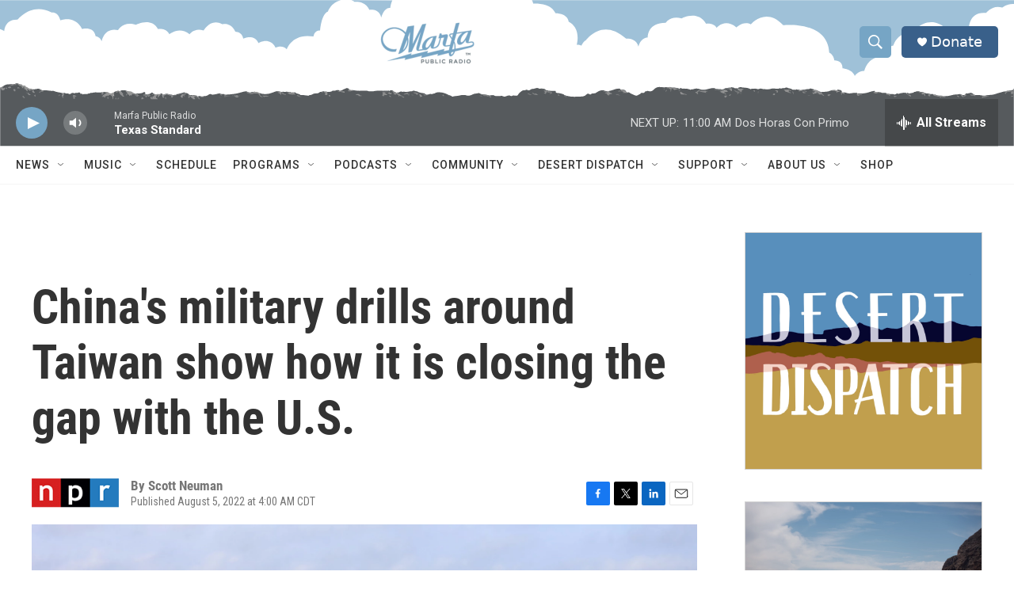

--- FILE ---
content_type: text/html;charset=UTF-8
request_url: https://www.marfapublicradio.org/2022-08-05/chinas-military-drills-around-taiwan-show-how-it-is-closing-the-gap-with-the-u-s
body_size: 35197
content:
<!DOCTYPE html>
<html class="ArtP aside" lang="en">
    <head>
    <meta charset="UTF-8">

    

    <style data-cssvarsponyfill="true">
        :root { --siteBgColorInverse: #121212; --primaryTextColorInverse: #ffffff; --secondaryTextColorInverse: #cccccc; --tertiaryTextColorInverse: #cccccc; --headerBgColorInverse: #121212; --headerBorderColorInverse: #dcddde; --headerTextColorInverse: #ffffff; --headerTextColorHoverInverse: #ffffff; --secC1_Inverse: #a2a2a2; --secC4_Inverse: #282828; --headerNavBarBgColorInverse: #121212; --headerMenuBgColorInverse: #ffffff; --headerMenuTextColorInverse: #6b2b85; --headerMenuTextColorHoverInverse: #6b2b85; --liveBlogTextColorInverse: #ffffff; --applyButtonColorInverse: #4485D5; --applyButtonTextColorInverse: #4485D5; --siteBgColor: #ffffff; --primaryTextColor: #333333; --secondaryTextColor: #666666; --secC1: #767676; --secC4: #f5f5f5; --secC5: #ffffff; --siteBgColor: #ffffff; --siteInverseBgColor: #000000; --linkColor: #1a7fc3; --linkHoverColor: #125c8e; --headerBgColor: #ffffff; --headerBgColorInverse: #121212; --headerBorderColor: #e6e6e6; --headerBorderColorInverse: #dcddde; --tertiaryTextColor: #1c1c1c; --headerTextColor: #ffffff; --headerTextColorHover: #ffffff; --buttonTextColor: #ffffff; --headerNavBarBgColor: #ffffff; --headerNavBarTextColor: #333333; --headerMenuBgColor: #ffffff; --headerMenuTextColor: #333333; --headerMenuTextColorHover: #68ac4d; --liveBlogTextColor: #282829; --applyButtonColor: #194173; --applyButtonTextColor: #2c4273; --primaryColor1: #39608a; --primaryColor2: #76a5c5; --breakingColor: #ff6f00; --secC2: #cccccc; --secC3: #e6e6e6; --secC5: #ffffff; --linkColor: #1a7fc3; --linkHoverColor: #125c8e; --donateBGColor: #39608a; --headerIconColor: #ffffff; --hatButtonBgColor: #ffffff; --hatButtonBgHoverColor: #411c58; --hatButtonBorderColor: #411c58; --hatButtonBorderHoverColor: #ffffff; --hatButtoniconColor: #d62021; --hatButtonTextColor: #411c58; --hatButtonTextHoverColor: #ffffff; --footerTextColor: #cccccc; --footerTextBgColor: #ffffff; --footerPartnersBgColor: #76a5c5; --listBorderColor: #030202; --gridBorderColor: #e6e6e6; --tagButtonBorderColor: #1a7fc3; --tagButtonTextColor: #1a7fc3; --breakingTextColor: #ffffff; --sectionTextColor: #ffffff; --contentWidth: 1240px; --primaryHeadlineFont: sans-serif; --secHlFont: sans-serif; --bodyFont: sans-serif; --colorWhite: #ffffff; --colorBlack: #000000;} .fonts-loaded { --primaryHeadlineFont: "Roboto Condensed"; --secHlFont: "Roboto Condensed"; --bodyFont: "Roboto"; --liveBlogBodyFont: "Roboto";}
    </style>

    
    <meta property="fb:app_id" content="1309656096627506">

<meta name="disqus.shortname" content="npr-marfa">
<meta name="disqus.url" content="https://www.marfapublicradio.org/2022-08-05/chinas-military-drills-around-taiwan-show-how-it-is-closing-the-gap-with-the-u-s">
<meta name="disqus.title" content="China&#x27;s military drills around Taiwan show how it is closing the gap with the U.S.">
<meta name="disqus.identifier" content="00000186-4c01-d0ab-a99f-6ed713a90000">
    
    <meta name="twitter:card" content="summary_large_image"/>
    
    
    
    
    <meta name="twitter:description" content="A series of military drills launched in the wake of Speaker Nancy Pelosi&#x27;s visit to Taiwan this week show how China&#x27;s military has made dramatic gains since the last crisis over the island democracy."/>
    
    
    <meta name="twitter:image" content="https://npr.brightspotcdn.com/dims4/default/6c1e4a4/2147483647/strip/true/crop/2500x1406+0+0/resize/1200x675!/quality/90/?url=https%3A%2F%2Fmedia.npr.org%2Fassets%2Fimg%2F2022%2F08%2F04%2Fgettyimages-950497784_wide-caff111766b21f428b9fc555a733b8b544ec66d5.jpg"/>

    
    <meta name="twitter:image:alt" content="An April 2018 photo provided by the Chinese government shows the country&#x27;s first aircraft carrier, the Liaoning (front), steaming with other ships during a drill at sea."/>
    
    
    <meta name="twitter:site" content="@MarfaRadio"/>
    
    
    
    <meta name="twitter:title" content="China&#x27;s military drills around Taiwan show how it is closing the gap with the U.S."/>
    


    <meta property="og:title" content="China&#x27;s military drills around Taiwan show how it is closing the gap with the U.S.">

    <meta property="og:url" content="https://www.marfapublicradio.org/2022-08-05/chinas-military-drills-around-taiwan-show-how-it-is-closing-the-gap-with-the-u-s">

    <meta property="og:image" content="https://npr.brightspotcdn.com/dims4/default/1a8458f/2147483647/strip/true/crop/2500x1313+0+47/resize/1200x630!/quality/90/?url=https%3A%2F%2Fmedia.npr.org%2Fassets%2Fimg%2F2022%2F08%2F04%2Fgettyimages-950497784_wide-caff111766b21f428b9fc555a733b8b544ec66d5.jpg">

    
    <meta property="og:image:url" content="https://npr.brightspotcdn.com/dims4/default/1a8458f/2147483647/strip/true/crop/2500x1313+0+47/resize/1200x630!/quality/90/?url=https%3A%2F%2Fmedia.npr.org%2Fassets%2Fimg%2F2022%2F08%2F04%2Fgettyimages-950497784_wide-caff111766b21f428b9fc555a733b8b544ec66d5.jpg">
    
    <meta property="og:image:width" content="1200">
    <meta property="og:image:height" content="630">
    <meta property="og:image:type" content="image/jpeg">
    
    <meta property="og:image:alt" content="An April 2018 photo provided by the Chinese government shows the country&#x27;s first aircraft carrier, the Liaoning (front), steaming with other ships during a drill at sea.">
    

    <meta property="og:description" content="A series of military drills launched in the wake of Speaker Nancy Pelosi&#x27;s visit to Taiwan this week show how China&#x27;s military has made dramatic gains since the last crisis over the island democracy.">

    <meta property="og:site_name" content="Marfa Public Radio, radio for a wide range.">



    <meta property="og:type" content="article">

    <meta property="article:author" content="">

    <meta property="article:published_time" content="2022-08-05T09:00:30">

    <meta property="article:modified_time" content="2023-02-13T18:19:44.216">

    <meta property="article:tag" content="NPR Top Stories">


    <link data-cssvarsponyfill="true" class="Webpack-css" rel="stylesheet" href="https://npr.brightspotcdn.com/resource/00000177-1bc0-debb-a57f-dfcf4a950000/styleguide/All.min.0db89f2a608a6b13cec2d9fc84f71c45.gz.css">

    

    <style>.FooterNavigation-items-item {
    display: inline-block
}</style>
<style>[class*='-articleBody'] > ul,
[class*='-articleBody'] > ul ul {
    list-style-type: disc;
}</style>
<style>.PH-tagline {
    display: none;
}
.PH-logo {
    flex-grow: 1;
    justify-content: center;
    display: flex !important;
}
.PH-persistent-player {
    background-color: transparent;
    background-image: url("https://vastgraphics.com/MARFA-mountains-small.svg");
    background-repeat: no-repeat;
    background-size: cover;
    height: 75px;
}
[data-header-sticky] .PH-persistent-player {
  height: 75px;
}
.PH-logo img {
    max-height: 50px;
}
.BrightspotPersistentPlayer-drawerControls {
    position: relative;
    top: 5px;
}
@media only screen and (min-width: 768px) {
    .PH-persistent-player {
        background-image: url("https://vastgraphics.com/MARFA-mountains.svg");
        height: 80px;
    }
    .BrightspotPersistentPlayer {
      --playerHeight: 60px;
    }
    .BrightspotPersistentPlayer-playerControls,
    .BrightspotPersistentPlayer-volumeControl,
    .BrightspotPersistentPlayer-volumeControl-slider,
    .BrightspotPersistentPlayer-streamInfo,
    .BrightspotPersistentPlayer-tabletDesktopExtraInfo,
    .BrightspotPersistentPlayer-drawerControls
     {
        position: relative;
        top: 10px;
    }
    .BrightspotPersistentPlayer-playerControls {
        height: 40px;
        width: 40px;
    }
    .PH-logo img {
        max-height: 50px;
        position: relative;
        top: 7px;
    }
}
@media only screen and (min-width: 825px) {
    .PH-logo img {
        max-height: 60px;
        position: relative;
        top: 5px;
    }
}
@media only screen and (min-width: 1240px) {
    .PH-logo img {
        max-height: 90px;
        position: relative;
        top: 3px;
    }
    [data-header-sticky] .PH-logo img {
        max-height: 60px;
        position: relative;
        top: -5px;
    }
}
@media only screen and (min-width: 1600px) {
    .PH-persistent-player {
        background-image: url("https://vastgraphics.com/MARFA-mountains-wide.svg");
        background-size: 2400px auto;
        background-repeat: repeat-x;
    }
}
</style>


    <meta name="viewport" content="width=device-width, initial-scale=1, viewport-fit=cover"><title>China&#x27;s military drills around Taiwan show how it is closing the gap with the U.S. | Marfa Public Radio, radio for a wide range.</title><meta name="description" content="A series of military drills launched in the wake of Speaker Nancy Pelosi&#x27;s visit to Taiwan this week show how China&#x27;s military has made dramatic gains since the last crisis over the island democracy."><link rel="canonical" href="https://www.npr.org/2022/08/05/1115731152/china-taiwan-military-drills-pelosi-visit"><meta name="brightspot.contentId" content="00000186-4c01-d0ab-a99f-6ed713a90000"><link rel="apple-touch-icon"sizes="180x180"href="/apple-touch-icon.png"><link rel="icon"type="image/png"href="/favicon-32x32.png"><link rel="icon"type="image/png"href="/favicon-16x16.png">
    
    
    <meta name="brightspot-dataLayer" content="{
  &quot;author&quot; : &quot;Scott Neuman&quot;,
  &quot;bspStoryId&quot; : &quot;00000186-4c01-d0ab-a99f-6ed713a90000&quot;,
  &quot;category&quot; : &quot;&quot;,
  &quot;inlineAudio&quot; : 0,
  &quot;keywords&quot; : &quot;NPR Top Stories&quot;,
  &quot;nprCmsSite&quot; : true,
  &quot;nprStoryId&quot; : &quot;1115731152&quot;,
  &quot;pageType&quot; : &quot;news-story&quot;,
  &quot;program&quot; : &quot;&quot;,
  &quot;publishedDate&quot; : &quot;2022-08-05T04:00:30Z&quot;,
  &quot;siteName&quot; : &quot;Marfa Public Radio, radio for a wide range.&quot;,
  &quot;station&quot; : &quot;Marfa Public Radio&quot;,
  &quot;stationOrgId&quot; : &quot;1177&quot;,
  &quot;storyOrgId&quot; : &quot;s1&quot;,
  &quot;storyTheme&quot; : &quot;news-story&quot;,
  &quot;storyTitle&quot; : &quot;China&#x27;s military drills around Taiwan show how it is closing the gap with the U.S.&quot;,
  &quot;timezone&quot; : &quot;America/Chicago&quot;,
  &quot;wordCount&quot; : 0,
  &quot;series&quot; : &quot;&quot;
}">
    <script id="brightspot-dataLayer">
        (function () {
            var dataValue = document.head.querySelector('meta[name="brightspot-dataLayer"]').content;
            if (dataValue) {
                window.brightspotDataLayer = JSON.parse(dataValue);
            }
        })();
    </script>

    

    

    
    <script src="https://npr.brightspotcdn.com/resource/00000177-1bc0-debb-a57f-dfcf4a950000/styleguide/All.min.fd8f7fccc526453c829dde80fc7c2ef5.gz.js" async></script>
    

    <script>

  window.fbAsyncInit = function() {
      FB.init({
          
              appId : '1309656096627506',
          
          xfbml : true,
          version : 'v2.9'
      });
  };

  (function(d, s, id){
     var js, fjs = d.getElementsByTagName(s)[0];
     if (d.getElementById(id)) {return;}
     js = d.createElement(s); js.id = id;
     js.src = "//connect.facebook.net/en_US/sdk.js";
     fjs.parentNode.insertBefore(js, fjs);
   }(document, 'script', 'facebook-jssdk'));
</script>
<script type="application/ld+json">{"@context":"http://schema.org","@type":"NewsArticle","author":[{"@context":"http://schema.org","@type":"Person","name":"Scott Neuman"}],"dateModified":"2023-02-13T13:19:44Z","datePublished":"2022-08-05T05:00:30Z","headline":"China's military drills around Taiwan show how it is closing the gap with the U.S.","image":{"@context":"http://schema.org","@type":"ImageObject","url":"https://media.npr.org/assets/img/2022/08/04/gettyimages-950497784_wide-caff111766b21f428b9fc555a733b8b544ec66d5.jpg"},"mainEntityOfPage":{"@type":"NewsArticle","@id":"https://www.marfapublicradio.org/2022-08-05/chinas-military-drills-around-taiwan-show-how-it-is-closing-the-gap-with-the-u-s"},"publisher":{"@type":"Organization","name":"MARFA","logo":{"@context":"http://schema.org","@type":"ImageObject","height":"60","url":"https://npr.brightspotcdn.com/dims4/default/517ef47/2147483647/resize/x60/quality/90/?url=http%3A%2F%2Fnpr-brightspot.s3.amazonaws.com%2Ff7%2F6a%2F0f872e9e4c3aa2a8a7752a78bc32%2Fmarfa-logo.png","width":"125"}}}</script><!-- no longer used, moved disqus script to be loaded by ps-disqus-comment-module.js to avoid errors --><meta name="gtm-dataLayer" content="{
  &quot;gtmAuthor&quot; : &quot;Scott Neuman&quot;,
  &quot;gtmBspStoryId&quot; : &quot;00000186-4c01-d0ab-a99f-6ed713a90000&quot;,
  &quot;gtmCategory&quot; : &quot;&quot;,
  &quot;gtmInlineAudio&quot; : 0,
  &quot;gtmKeywords&quot; : &quot;NPR Top Stories&quot;,
  &quot;gtmNprCmsSite&quot; : true,
  &quot;gtmNprStoryId&quot; : &quot;1115731152&quot;,
  &quot;gtmPageType&quot; : &quot;news-story&quot;,
  &quot;gtmProgram&quot; : &quot;&quot;,
  &quot;gtmPublishedDate&quot; : &quot;2022-08-05T04:00:30Z&quot;,
  &quot;gtmSiteName&quot; : &quot;Marfa Public Radio, radio for a wide range.&quot;,
  &quot;gtmStation&quot; : &quot;Marfa Public Radio&quot;,
  &quot;gtmStationOrgId&quot; : &quot;1177&quot;,
  &quot;gtmStoryOrgId&quot; : &quot;s1&quot;,
  &quot;gtmStoryTheme&quot; : &quot;news-story&quot;,
  &quot;gtmStoryTitle&quot; : &quot;China&#x27;s military drills around Taiwan show how it is closing the gap with the U.S.&quot;,
  &quot;gtmTimezone&quot; : &quot;America/Chicago&quot;,
  &quot;gtmWordCount&quot; : 0,
  &quot;gtmSeries&quot; : &quot;&quot;
}"><script>

    (function () {
        var dataValue = document.head.querySelector('meta[name="gtm-dataLayer"]').content;
        if (dataValue) {
            window.dataLayer = window.dataLayer || [];
            dataValue = JSON.parse(dataValue);
            dataValue['event'] = 'gtmFirstView';
            window.dataLayer.push(dataValue);
        }
    })();

    (function(w,d,s,l,i){w[l]=w[l]||[];w[l].push({'gtm.start':
            new Date().getTime(),event:'gtm.js'});var f=d.getElementsByTagName(s)[0],
        j=d.createElement(s),dl=l!='dataLayer'?'&l='+l:'';j.async=true;j.src=
        'https://www.googletagmanager.com/gtm.js?id='+i+dl;f.parentNode.insertBefore(j,f);
})(window,document,'script','dataLayer','GTM-N39QFDR');</script><script type="application/ld+json">{"@context":"http://schema.org","@type":"ListenAction","description":"A series of military drills launched in the wake of Speaker Nancy Pelosi's visit to Taiwan this week show how China's military has made dramatic gains since the last crisis over the island democracy.","name":"China's military drills around Taiwan show how it is closing the gap with the U.S."}</script><script async="async" src="https://securepubads.g.doubleclick.net/tag/js/gpt.js"></script>
<script type="text/javascript">
    // Google tag setup
    var googletag = googletag || {};
    googletag.cmd = googletag.cmd || [];

    googletag.cmd.push(function () {
        // @see https://developers.google.com/publisher-tag/reference#googletag.PubAdsService_enableLazyLoad
        googletag.pubads().enableLazyLoad({
            fetchMarginPercent: 100, // fetch and render ads within this % of viewport
            renderMarginPercent: 100,
            mobileScaling: 1  // Same on mobile.
        });

        googletag.pubads().enableSingleRequest()
        googletag.pubads().enableAsyncRendering()
        googletag.pubads().collapseEmptyDivs()
        googletag.pubads().disableInitialLoad()
        googletag.enableServices()
    })
</script>
<script>window.addEventListener('DOMContentLoaded', (event) => {
    window.nulldurationobserver = new MutationObserver(function (mutations) {
        document.querySelectorAll('.StreamPill-duration').forEach(pill => { 
      if (pill.innerText == "LISTENNULL") {
         pill.innerText = "LISTEN"
      } 
    });
      });

      window.nulldurationobserver.observe(document.body, {
        childList: true,
        subtree: true
      });
});
</script>


    <script>
        var head = document.getElementsByTagName('head')
        head = head[0]
        var link = document.createElement('link');
        link.setAttribute('href', 'https://fonts.googleapis.com/css?family=Roboto Condensed|Roboto|Roboto:400,500,700&display=swap');
        var relList = link.relList;

        if (relList && relList.supports('preload')) {
            link.setAttribute('as', 'style');
            link.setAttribute('rel', 'preload');
            link.setAttribute('onload', 'this.rel="stylesheet"');
            link.setAttribute('crossorigin', 'anonymous');
        } else {
            link.setAttribute('rel', 'stylesheet');
        }

        head.appendChild(link);
    </script>
</head>


    <body class="Page-body" data-content-width="1240px">
    <noscript>
    <iframe src="https://www.googletagmanager.com/ns.html?id=GTM-N39QFDR" height="0" width="0" style="display:none;visibility:hidden"></iframe>
</noscript>
        

    <!-- Putting icons here, so we don't have to include in a bunch of -body hbs's -->
<svg xmlns="http://www.w3.org/2000/svg" style="display:none" id="iconsMap1" class="iconsMap">
    <symbol id="play-icon" viewBox="0 0 115 115">
        <polygon points="0,0 115,57.5 0,115" fill="currentColor" />
    </symbol>
    <symbol id="grid" viewBox="0 0 32 32">
            <g>
                <path d="M6.4,5.7 C6.4,6.166669 6.166669,6.4 5.7,6.4 L0.7,6.4 C0.233331,6.4 0,6.166669 0,5.7 L0,0.7 C0,0.233331 0.233331,0 0.7,0 L5.7,0 C6.166669,0 6.4,0.233331 6.4,0.7 L6.4,5.7 Z M19.2,5.7 C19.2,6.166669 18.966669,6.4 18.5,6.4 L13.5,6.4 C13.033331,6.4 12.8,6.166669 12.8,5.7 L12.8,0.7 C12.8,0.233331 13.033331,0 13.5,0 L18.5,0 C18.966669,0 19.2,0.233331 19.2,0.7 L19.2,5.7 Z M32,5.7 C32,6.166669 31.766669,6.4 31.3,6.4 L26.3,6.4 C25.833331,6.4 25.6,6.166669 25.6,5.7 L25.6,0.7 C25.6,0.233331 25.833331,0 26.3,0 L31.3,0 C31.766669,0 32,0.233331 32,0.7 L32,5.7 Z M6.4,18.5 C6.4,18.966669 6.166669,19.2 5.7,19.2 L0.7,19.2 C0.233331,19.2 0,18.966669 0,18.5 L0,13.5 C0,13.033331 0.233331,12.8 0.7,12.8 L5.7,12.8 C6.166669,12.8 6.4,13.033331 6.4,13.5 L6.4,18.5 Z M19.2,18.5 C19.2,18.966669 18.966669,19.2 18.5,19.2 L13.5,19.2 C13.033331,19.2 12.8,18.966669 12.8,18.5 L12.8,13.5 C12.8,13.033331 13.033331,12.8 13.5,12.8 L18.5,12.8 C18.966669,12.8 19.2,13.033331 19.2,13.5 L19.2,18.5 Z M32,18.5 C32,18.966669 31.766669,19.2 31.3,19.2 L26.3,19.2 C25.833331,19.2 25.6,18.966669 25.6,18.5 L25.6,13.5 C25.6,13.033331 25.833331,12.8 26.3,12.8 L31.3,12.8 C31.766669,12.8 32,13.033331 32,13.5 L32,18.5 Z M6.4,31.3 C6.4,31.766669 6.166669,32 5.7,32 L0.7,32 C0.233331,32 0,31.766669 0,31.3 L0,26.3 C0,25.833331 0.233331,25.6 0.7,25.6 L5.7,25.6 C6.166669,25.6 6.4,25.833331 6.4,26.3 L6.4,31.3 Z M19.2,31.3 C19.2,31.766669 18.966669,32 18.5,32 L13.5,32 C13.033331,32 12.8,31.766669 12.8,31.3 L12.8,26.3 C12.8,25.833331 13.033331,25.6 13.5,25.6 L18.5,25.6 C18.966669,25.6 19.2,25.833331 19.2,26.3 L19.2,31.3 Z M32,31.3 C32,31.766669 31.766669,32 31.3,32 L26.3,32 C25.833331,32 25.6,31.766669 25.6,31.3 L25.6,26.3 C25.6,25.833331 25.833331,25.6 26.3,25.6 L31.3,25.6 C31.766669,25.6 32,25.833331 32,26.3 L32,31.3 Z" id=""></path>
            </g>
    </symbol>
    <symbol id="radio-stream" width="18" height="19" viewBox="0 0 18 19">
        <g fill="currentColor" fill-rule="nonzero">
            <path d="M.5 8c-.276 0-.5.253-.5.565v1.87c0 .312.224.565.5.565s.5-.253.5-.565v-1.87C1 8.253.776 8 .5 8zM2.5 8c-.276 0-.5.253-.5.565v1.87c0 .312.224.565.5.565s.5-.253.5-.565v-1.87C3 8.253 2.776 8 2.5 8zM3.5 7c-.276 0-.5.276-.5.617v3.766c0 .34.224.617.5.617s.5-.276.5-.617V7.617C4 7.277 3.776 7 3.5 7zM5.5 6c-.276 0-.5.275-.5.613v5.774c0 .338.224.613.5.613s.5-.275.5-.613V6.613C6 6.275 5.776 6 5.5 6zM6.5 4c-.276 0-.5.26-.5.58v8.84c0 .32.224.58.5.58s.5-.26.5-.58V4.58C7 4.26 6.776 4 6.5 4zM8.5 0c-.276 0-.5.273-.5.61v17.78c0 .337.224.61.5.61s.5-.273.5-.61V.61C9 .273 8.776 0 8.5 0zM9.5 2c-.276 0-.5.274-.5.612v14.776c0 .338.224.612.5.612s.5-.274.5-.612V2.612C10 2.274 9.776 2 9.5 2zM11.5 5c-.276 0-.5.276-.5.616v8.768c0 .34.224.616.5.616s.5-.276.5-.616V5.616c0-.34-.224-.616-.5-.616zM12.5 6c-.276 0-.5.262-.5.584v4.832c0 .322.224.584.5.584s.5-.262.5-.584V6.584c0-.322-.224-.584-.5-.584zM14.5 7c-.276 0-.5.29-.5.647v3.706c0 .357.224.647.5.647s.5-.29.5-.647V7.647C15 7.29 14.776 7 14.5 7zM15.5 8c-.276 0-.5.253-.5.565v1.87c0 .312.224.565.5.565s.5-.253.5-.565v-1.87c0-.312-.224-.565-.5-.565zM17.5 8c-.276 0-.5.253-.5.565v1.87c0 .312.224.565.5.565s.5-.253.5-.565v-1.87c0-.312-.224-.565-.5-.565z"/>
        </g>
    </symbol>
    <symbol id="icon-magnify" viewBox="0 0 31 31">
        <g>
            <path fill-rule="evenodd" d="M22.604 18.89l-.323.566 8.719 8.8L28.255 31l-8.719-8.8-.565.404c-2.152 1.346-4.386 2.018-6.7 2.018-3.39 0-6.284-1.21-8.679-3.632C1.197 18.568 0 15.66 0 12.27c0-3.39 1.197-6.283 3.592-8.678C5.987 1.197 8.88 0 12.271 0c3.39 0 6.283 1.197 8.678 3.592 2.395 2.395 3.593 5.288 3.593 8.679 0 2.368-.646 4.574-1.938 6.62zM19.162 5.77C17.322 3.925 15.089 3 12.46 3c-2.628 0-4.862.924-6.702 2.77C3.92 7.619 3 9.862 3 12.5c0 2.639.92 4.882 2.76 6.73C7.598 21.075 9.832 22 12.46 22c2.629 0 4.862-.924 6.702-2.77C21.054 17.33 22 15.085 22 12.5c0-2.586-.946-4.83-2.838-6.73z"/>
        </g>
    </symbol>
    <symbol id="burger-menu" viewBox="0 0 14 10">
        <g>
            <path fill-rule="evenodd" d="M0 5.5v-1h14v1H0zM0 1V0h14v1H0zm0 9V9h14v1H0z"></path>
        </g>
    </symbol>
    <symbol id="close-x" viewBox="0 0 14 14">
        <g>
            <path fill-rule="nonzero" d="M6.336 7L0 .664.664 0 7 6.336 13.336 0 14 .664 7.664 7 14 13.336l-.664.664L7 7.664.664 14 0 13.336 6.336 7z"></path>
        </g>
    </symbol>
    <symbol id="share-more-arrow" viewBox="0 0 512 512" style="enable-background:new 0 0 512 512;">
        <g>
            <g>
                <path d="M512,241.7L273.643,3.343v156.152c-71.41,3.744-138.015,33.337-188.958,84.28C30.075,298.384,0,370.991,0,448.222v60.436
                    l29.069-52.985c45.354-82.671,132.173-134.027,226.573-134.027c5.986,0,12.004,0.212,18.001,0.632v157.779L512,241.7z
                    M255.642,290.666c-84.543,0-163.661,36.792-217.939,98.885c26.634-114.177,129.256-199.483,251.429-199.483h15.489V78.131
                    l163.568,163.568L304.621,405.267V294.531l-13.585-1.683C279.347,291.401,267.439,290.666,255.642,290.666z"></path>
            </g>
        </g>
    </symbol>
    <symbol id="chevron" viewBox="0 0 100 100">
        <g>
            <path d="M22.4566257,37.2056786 L-21.4456527,71.9511488 C-22.9248661,72.9681457 -24.9073712,72.5311671 -25.8758148,70.9765924 L-26.9788683,69.2027424 C-27.9450684,67.6481676 -27.5292733,65.5646602 -26.0500598,64.5484493 L20.154796,28.2208967 C21.5532435,27.2597011 23.3600078,27.2597011 24.759951,28.2208967 L71.0500598,64.4659264 C72.5292733,65.4829232 72.9450684,67.5672166 71.9788683,69.1217913 L70.8750669,70.8956413 C69.9073712,72.4502161 67.9241183,72.8848368 66.4449048,71.8694118 L22.4566257,37.2056786 Z" id="Transparent-Chevron" transform="translate(22.500000, 50.000000) rotate(90.000000) translate(-22.500000, -50.000000) "></path>
        </g>
    </symbol>
</svg>

<svg xmlns="http://www.w3.org/2000/svg" style="display:none" id="iconsMap2" class="iconsMap">
    <symbol id="mono-icon-facebook" viewBox="0 0 10 19">
        <path fill-rule="evenodd" d="M2.707 18.25V10.2H0V7h2.707V4.469c0-1.336.375-2.373 1.125-3.112C4.582.62 5.578.25 6.82.25c1.008 0 1.828.047 2.461.14v2.848H7.594c-.633 0-1.067.14-1.301.422-.188.235-.281.61-.281 1.125V7H9l-.422 3.2H6.012v8.05H2.707z"></path>
    </symbol>
    <symbol id="mono-icon-instagram" viewBox="0 0 17 17">
        <g>
            <path fill-rule="evenodd" d="M8.281 4.207c.727 0 1.4.182 2.022.545a4.055 4.055 0 0 1 1.476 1.477c.364.62.545 1.294.545 2.021 0 .727-.181 1.4-.545 2.021a4.055 4.055 0 0 1-1.476 1.477 3.934 3.934 0 0 1-2.022.545c-.726 0-1.4-.182-2.021-.545a4.055 4.055 0 0 1-1.477-1.477 3.934 3.934 0 0 1-.545-2.021c0-.727.182-1.4.545-2.021A4.055 4.055 0 0 1 6.26 4.752a3.934 3.934 0 0 1 2.021-.545zm0 6.68a2.54 2.54 0 0 0 1.864-.774 2.54 2.54 0 0 0 .773-1.863 2.54 2.54 0 0 0-.773-1.863 2.54 2.54 0 0 0-1.864-.774 2.54 2.54 0 0 0-1.863.774 2.54 2.54 0 0 0-.773 1.863c0 .727.257 1.348.773 1.863a2.54 2.54 0 0 0 1.863.774zM13.45 4.03c-.023.258-.123.48-.299.668a.856.856 0 0 1-.65.281.913.913 0 0 1-.668-.28.913.913 0 0 1-.281-.669c0-.258.094-.48.281-.668a.913.913 0 0 1 .668-.28c.258 0 .48.093.668.28.187.188.281.41.281.668zm2.672.95c.023.656.035 1.746.035 3.269 0 1.523-.017 2.62-.053 3.287-.035.668-.134 1.248-.298 1.74a4.098 4.098 0 0 1-.967 1.53 4.098 4.098 0 0 1-1.53.966c-.492.164-1.072.264-1.74.3-.668.034-1.763.052-3.287.052-1.523 0-2.619-.018-3.287-.053-.668-.035-1.248-.146-1.74-.334a3.747 3.747 0 0 1-1.53-.931 4.098 4.098 0 0 1-.966-1.53c-.164-.492-.264-1.072-.299-1.74C.424 10.87.406 9.773.406 8.25S.424 5.63.46 4.963c.035-.668.135-1.248.299-1.74.21-.586.533-1.096.967-1.53A4.098 4.098 0 0 1 3.254.727c.492-.164 1.072-.264 1.74-.3C5.662.394 6.758.376 8.281.376c1.524 0 2.62.018 3.287.053.668.035 1.248.135 1.74.299a4.098 4.098 0 0 1 2.496 2.496c.165.492.27 1.078.317 1.757zm-1.687 7.91c.14-.399.234-1.032.28-1.899.024-.515.036-1.242.036-2.18V7.689c0-.961-.012-1.688-.035-2.18-.047-.89-.14-1.524-.281-1.899a2.537 2.537 0 0 0-1.512-1.511c-.375-.14-1.008-.235-1.899-.282a51.292 51.292 0 0 0-2.18-.035H7.72c-.938 0-1.664.012-2.18.035-.867.047-1.5.141-1.898.282a2.537 2.537 0 0 0-1.512 1.511c-.14.375-.234 1.008-.281 1.899a51.292 51.292 0 0 0-.036 2.18v1.125c0 .937.012 1.664.036 2.18.047.866.14 1.5.28 1.898.306.726.81 1.23 1.513 1.511.398.141 1.03.235 1.898.282.516.023 1.242.035 2.18.035h1.125c.96 0 1.687-.012 2.18-.035.89-.047 1.523-.141 1.898-.282.726-.304 1.23-.808 1.512-1.511z"></path>
        </g>
    </symbol>
    <symbol id="mono-icon-email" viewBox="0 0 512 512">
        <g>
            <path d="M67,148.7c11,5.8,163.8,89.1,169.5,92.1c5.7,3,11.5,4.4,20.5,4.4c9,0,14.8-1.4,20.5-4.4c5.7-3,158.5-86.3,169.5-92.1
                c4.1-2.1,11-5.9,12.5-10.2c2.6-7.6-0.2-10.5-11.3-10.5H257H65.8c-11.1,0-13.9,3-11.3,10.5C56,142.9,62.9,146.6,67,148.7z"></path>
            <path d="M455.7,153.2c-8.2,4.2-81.8,56.6-130.5,88.1l82.2,92.5c2,2,2.9,4.4,1.8,5.6c-1.2,1.1-3.8,0.5-5.9-1.4l-98.6-83.2
                c-14.9,9.6-25.4,16.2-27.2,17.2c-7.7,3.9-13.1,4.4-20.5,4.4c-7.4,0-12.8-0.5-20.5-4.4c-1.9-1-12.3-7.6-27.2-17.2l-98.6,83.2
                c-2,2-4.7,2.6-5.9,1.4c-1.2-1.1-0.3-3.6,1.7-5.6l82.1-92.5c-48.7-31.5-123.1-83.9-131.3-88.1c-8.8-4.5-9.3,0.8-9.3,4.9
                c0,4.1,0,205,0,205c0,9.3,13.7,20.9,23.5,20.9H257h185.5c9.8,0,21.5-11.7,21.5-20.9c0,0,0-201,0-205
                C464,153.9,464.6,148.7,455.7,153.2z"></path>
        </g>
    </symbol>
    <symbol id="default-image" width="24" height="24" viewBox="0 0 24 24" fill="none" stroke="currentColor" stroke-width="2" stroke-linecap="round" stroke-linejoin="round" class="feather feather-image">
        <rect x="3" y="3" width="18" height="18" rx="2" ry="2"></rect>
        <circle cx="8.5" cy="8.5" r="1.5"></circle>
        <polyline points="21 15 16 10 5 21"></polyline>
    </symbol>
    <symbol id="icon-email" width="18px" viewBox="0 0 20 14">
        <g id="Symbols" stroke="none" stroke-width="1" fill="none" fill-rule="evenodd" stroke-linecap="round" stroke-linejoin="round">
            <g id="social-button-bar" transform="translate(-125.000000, -8.000000)" stroke="#000000">
                <g id="Group-2" transform="translate(120.000000, 0.000000)">
                    <g id="envelope" transform="translate(6.000000, 9.000000)">
                        <path d="M17.5909091,10.6363636 C17.5909091,11.3138182 17.0410909,11.8636364 16.3636364,11.8636364 L1.63636364,11.8636364 C0.958909091,11.8636364 0.409090909,11.3138182 0.409090909,10.6363636 L0.409090909,1.63636364 C0.409090909,0.958090909 0.958909091,0.409090909 1.63636364,0.409090909 L16.3636364,0.409090909 C17.0410909,0.409090909 17.5909091,0.958090909 17.5909091,1.63636364 L17.5909091,10.6363636 L17.5909091,10.6363636 Z" id="Stroke-406"></path>
                        <polyline id="Stroke-407" points="17.1818182 0.818181818 9 7.36363636 0.818181818 0.818181818"></polyline>
                    </g>
                </g>
            </g>
        </g>
    </symbol>
    <symbol id="mono-icon-print" viewBox="0 0 12 12">
        <g fill-rule="evenodd">
            <path fill-rule="nonzero" d="M9 10V7H3v3H1a1 1 0 0 1-1-1V4a1 1 0 0 1 1-1h10a1 1 0 0 1 1 1v3.132A2.868 2.868 0 0 1 9.132 10H9zm.5-4.5a1 1 0 1 0 0-2 1 1 0 0 0 0 2zM3 0h6v2H3z"></path>
            <path d="M4 8h4v4H4z"></path>
        </g>
    </symbol>
    <symbol id="mono-icon-copylink" viewBox="0 0 12 12">
        <g fill-rule="evenodd">
            <path d="M10.199 2.378c.222.205.4.548.465.897.062.332.016.614-.132.774L8.627 6.106c-.187.203-.512.232-.75-.014a.498.498 0 0 0-.706.028.499.499 0 0 0 .026.706 1.509 1.509 0 0 0 2.165-.04l1.903-2.06c.37-.398.506-.98.382-1.636-.105-.557-.392-1.097-.77-1.445L9.968.8C9.591.452 9.03.208 8.467.145 7.803.072 7.233.252 6.864.653L4.958 2.709a1.509 1.509 0 0 0 .126 2.161.5.5 0 1 0 .68-.734c-.264-.218-.26-.545-.071-.747L7.597 1.33c.147-.16.425-.228.76-.19.353.038.71.188.931.394l.91.843.001.001zM1.8 9.623c-.222-.205-.4-.549-.465-.897-.062-.332-.016-.614.132-.774l1.905-2.057c.187-.203.512-.232.75.014a.498.498 0 0 0 .706-.028.499.499 0 0 0-.026-.706 1.508 1.508 0 0 0-2.165.04L.734 7.275c-.37.399-.506.98-.382 1.637.105.557.392 1.097.77 1.445l.91.843c.376.35.937.594 1.5.656.664.073 1.234-.106 1.603-.507L7.04 9.291a1.508 1.508 0 0 0-.126-2.16.5.5 0 0 0-.68.734c.264.218.26.545.071.747l-1.904 2.057c-.147.16-.425.228-.76.191-.353-.038-.71-.188-.931-.394l-.91-.843z"></path>
            <path d="M8.208 3.614a.5.5 0 0 0-.707.028L3.764 7.677a.5.5 0 0 0 .734.68L8.235 4.32a.5.5 0 0 0-.027-.707"></path>
        </g>
    </symbol>
    <symbol id="mono-icon-linkedin" viewBox="0 0 16 17">
        <g fill-rule="evenodd">
            <path d="M3.734 16.125H.464V5.613h3.27zM2.117 4.172c-.515 0-.96-.188-1.336-.563A1.825 1.825 0 0 1 .22 2.273c0-.515.187-.96.562-1.335.375-.375.82-.563 1.336-.563.516 0 .961.188 1.336.563.375.375.563.82.563 1.335 0 .516-.188.961-.563 1.336-.375.375-.82.563-1.336.563zM15.969 16.125h-3.27v-5.133c0-.844-.07-1.453-.21-1.828-.259-.633-.762-.95-1.512-.95s-1.278.282-1.582.845c-.235.421-.352 1.043-.352 1.863v5.203H5.809V5.613h3.128v1.442h.036c.234-.469.609-.856 1.125-1.16.562-.375 1.218-.563 1.968-.563 1.524 0 2.59.48 3.2 1.441.468.774.703 1.97.703 3.586v5.766z"></path>
        </g>
    </symbol>
    <symbol id="mono-icon-pinterest" viewBox="0 0 512 512">
        <g>
            <path d="M256,32C132.3,32,32,132.3,32,256c0,91.7,55.2,170.5,134.1,205.2c-0.6-15.6-0.1-34.4,3.9-51.4
                c4.3-18.2,28.8-122.1,28.8-122.1s-7.2-14.3-7.2-35.4c0-33.2,19.2-58,43.2-58c20.4,0,30.2,15.3,30.2,33.6
                c0,20.5-13.1,51.1-19.8,79.5c-5.6,23.8,11.9,43.1,35.4,43.1c42.4,0,71-54.5,71-119.1c0-49.1-33.1-85.8-93.2-85.8
                c-67.9,0-110.3,50.7-110.3,107.3c0,19.5,5.8,33.3,14.8,43.9c4.1,4.9,4.7,6.9,3.2,12.5c-1.1,4.1-3.5,14-4.6,18
                c-1.5,5.7-6.1,7.7-11.2,5.6c-31.3-12.8-45.9-47-45.9-85.6c0-63.6,53.7-139.9,160.1-139.9c85.5,0,141.8,61.9,141.8,128.3
                c0,87.9-48.9,153.5-120.9,153.5c-24.2,0-46.9-13.1-54.7-27.9c0,0-13,51.6-15.8,61.6c-4.7,17.3-14,34.5-22.5,48
                c20.1,5.9,41.4,9.2,63.5,9.2c123.7,0,224-100.3,224-224C480,132.3,379.7,32,256,32z"></path>
        </g>
    </symbol>
    <symbol id="mono-icon-tumblr" viewBox="0 0 512 512">
        <g>
            <path d="M321.2,396.3c-11.8,0-22.4-2.8-31.5-8.3c-6.9-4.1-11.5-9.6-14-16.4c-2.6-6.9-3.6-22.3-3.6-46.4V224h96v-64h-96V48h-61.9
                c-2.7,21.5-7.5,44.7-14.5,58.6c-7,13.9-14,25.8-25.6,35.7c-11.6,9.9-25.6,17.9-41.9,23.3V224h48v140.4c0,19,2,33.5,5.9,43.5
                c4,10,11.1,19.5,21.4,28.4c10.3,8.9,22.8,15.7,37.3,20.5c14.6,4.8,31.4,7.2,50.4,7.2c16.7,0,30.3-1.7,44.7-5.1
                c14.4-3.4,30.5-9.3,48.2-17.6v-65.6C363.2,389.4,342.3,396.3,321.2,396.3z"></path>
        </g>
    </symbol>
    <symbol id="mono-icon-twitter" viewBox="0 0 1200 1227">
        <g>
            <path d="M714.163 519.284L1160.89 0H1055.03L667.137 450.887L357.328 0H0L468.492 681.821L0 1226.37H105.866L515.491
            750.218L842.672 1226.37H1200L714.137 519.284H714.163ZM569.165 687.828L521.697 619.934L144.011 79.6944H306.615L611.412
            515.685L658.88 583.579L1055.08 1150.3H892.476L569.165 687.854V687.828Z" fill="white"></path>
        </g>
    </symbol>
    <symbol id="mono-icon-youtube" viewBox="0 0 512 512">
        <g>
            <path fill-rule="evenodd" d="M508.6,148.8c0-45-33.1-81.2-74-81.2C379.2,65,322.7,64,265,64c-3,0-6,0-9,0s-6,0-9,0c-57.6,0-114.2,1-169.6,3.6
                c-40.8,0-73.9,36.4-73.9,81.4C1,184.6-0.1,220.2,0,255.8C-0.1,291.4,1,327,3.4,362.7c0,45,33.1,81.5,73.9,81.5
                c58.2,2.7,117.9,3.9,178.6,3.8c60.8,0.2,120.3-1,178.6-3.8c40.9,0,74-36.5,74-81.5c2.4-35.7,3.5-71.3,3.4-107
                C512.1,220.1,511,184.5,508.6,148.8z M207,353.9V157.4l145,98.2L207,353.9z"></path>
        </g>
    </symbol>
    <symbol id="mono-icon-flipboard" viewBox="0 0 500 500">
        <g>
            <path d="M0,0V500H500V0ZM400,200H300V300H200V400H100V100H400Z"></path>
        </g>
    </symbol>
    <symbol id="mono-icon-bluesky" viewBox="0 0 568 501">
        <g>
            <path d="M123.121 33.6637C188.241 82.5526 258.281 181.681 284 234.873C309.719 181.681 379.759 82.5526 444.879
            33.6637C491.866 -1.61183 568 -28.9064 568 57.9464C568 75.2916 558.055 203.659 552.222 224.501C531.947 296.954
            458.067 315.434 392.347 304.249C507.222 323.8 536.444 388.56 473.333 453.32C353.473 576.312 301.061 422.461
            287.631 383.039C285.169 375.812 284.017 372.431 284 375.306C283.983 372.431 282.831 375.812 280.369 383.039C266.939
            422.461 214.527 576.312 94.6667 453.32C31.5556 388.56 60.7778 323.8 175.653 304.249C109.933 315.434 36.0535
            296.954 15.7778 224.501C9.94525 203.659 0 75.2916 0 57.9464C0 -28.9064 76.1345 -1.61183 123.121 33.6637Z"
            fill="white">
            </path>
        </g>
    </symbol>
    <symbol id="mono-icon-threads" viewBox="0 0 192 192">
        <g>
            <path d="M141.537 88.9883C140.71 88.5919 139.87 88.2104 139.019 87.8451C137.537 60.5382 122.616 44.905 97.5619 44.745C97.4484 44.7443 97.3355 44.7443 97.222 44.7443C82.2364 44.7443 69.7731 51.1409 62.102 62.7807L75.881 72.2328C81.6116 63.5383 90.6052 61.6848 97.2286 61.6848C97.3051 61.6848 97.3819 61.6848 97.4576 61.6855C105.707 61.7381 111.932 64.1366 115.961 68.814C118.893 72.2193 120.854 76.925 121.825 82.8638C114.511 81.6207 106.601 81.2385 98.145 81.7233C74.3247 83.0954 59.0111 96.9879 60.0396 116.292C60.5615 126.084 65.4397 134.508 73.775 140.011C80.8224 144.663 89.899 146.938 99.3323 146.423C111.79 145.74 121.563 140.987 128.381 132.296C133.559 125.696 136.834 117.143 138.28 106.366C144.217 109.949 148.617 114.664 151.047 120.332C155.179 129.967 155.42 145.8 142.501 158.708C131.182 170.016 117.576 174.908 97.0135 175.059C74.2042 174.89 56.9538 167.575 45.7381 153.317C35.2355 139.966 29.8077 120.682 29.6052 96C29.8077 71.3178 35.2355 52.0336 45.7381 38.6827C56.9538 24.4249 74.2039 17.11 97.0132 16.9405C119.988 17.1113 137.539 24.4614 149.184 38.788C154.894 45.8136 159.199 54.6488 162.037 64.9503L178.184 60.6422C174.744 47.9622 169.331 37.0357 161.965 27.974C147.036 9.60668 125.202 0.195148 97.0695 0H96.9569C68.8816 0.19447 47.2921 9.6418 32.7883 28.0793C19.8819 44.4864 13.2244 67.3157 13.0007 95.9325L13 96L13.0007 96.0675C13.2244 124.684 19.8819 147.514 32.7883 163.921C47.2921 182.358 68.8816 191.806 96.9569 192H97.0695C122.03 191.827 139.624 185.292 154.118 170.811C173.081 151.866 172.51 128.119 166.26 113.541C161.776 103.087 153.227 94.5962 141.537 88.9883ZM98.4405 129.507C88.0005 130.095 77.1544 125.409 76.6196 115.372C76.2232 107.93 81.9158 99.626 99.0812 98.6368C101.047 98.5234 102.976 98.468 104.871 98.468C111.106 98.468 116.939 99.0737 122.242 100.233C120.264 124.935 108.662 128.946 98.4405 129.507Z" fill="white"></path>
        </g>
    </symbol>
 </svg>

<svg xmlns="http://www.w3.org/2000/svg" style="display:none" id="iconsMap3" class="iconsMap">
    <symbol id="volume-mute" x="0px" y="0px" viewBox="0 0 24 24" style="enable-background:new 0 0 24 24;">
        <polygon fill="currentColor" points="11,5 6,9 2,9 2,15 6,15 11,19 "/>
        <line style="fill:none;stroke:currentColor;stroke-width:2;stroke-linecap:round;stroke-linejoin:round;" x1="23" y1="9" x2="17" y2="15"/>
        <line style="fill:none;stroke:currentColor;stroke-width:2;stroke-linecap:round;stroke-linejoin:round;" x1="17" y1="9" x2="23" y2="15"/>
    </symbol>
    <symbol id="volume-low" x="0px" y="0px" viewBox="0 0 24 24" style="enable-background:new 0 0 24 24;" xml:space="preserve">
        <polygon fill="currentColor" points="11,5 6,9 2,9 2,15 6,15 11,19 "/>
    </symbol>
    <symbol id="volume-mid" x="0px" y="0px" viewBox="0 0 24 24" style="enable-background:new 0 0 24 24;">
        <polygon fill="currentColor" points="11,5 6,9 2,9 2,15 6,15 11,19 "/>
        <path style="fill:none;stroke:currentColor;stroke-width:2;stroke-linecap:round;stroke-linejoin:round;" d="M15.5,8.5c2,2,2,5.1,0,7.1"/>
    </symbol>
    <symbol id="volume-high" x="0px" y="0px" viewBox="0 0 24 24" style="enable-background:new 0 0 24 24;">
        <polygon fill="currentColor" points="11,5 6,9 2,9 2,15 6,15 11,19 "/>
        <path style="fill:none;stroke:currentColor;stroke-width:2;stroke-linecap:round;stroke-linejoin:round;" d="M19.1,4.9c3.9,3.9,3.9,10.2,0,14.1 M15.5,8.5c2,2,2,5.1,0,7.1"/>
    </symbol>
    <symbol id="pause-icon" viewBox="0 0 12 16">
        <rect x="0" y="0" width="4" height="16" fill="currentColor"></rect>
        <rect x="8" y="0" width="4" height="16" fill="currentColor"></rect>
    </symbol>
    <symbol id="heart" viewBox="0 0 24 24">
        <g>
            <path d="M12 4.435c-1.989-5.399-12-4.597-12 3.568 0 4.068 3.06 9.481 12 14.997 8.94-5.516 12-10.929 12-14.997 0-8.118-10-8.999-12-3.568z"/>
        </g>
    </symbol>
    <symbol id="icon-location" width="24" height="24" viewBox="0 0 24 24" fill="currentColor" stroke="currentColor" stroke-width="2" stroke-linecap="round" stroke-linejoin="round" class="feather feather-map-pin">
        <path d="M21 10c0 7-9 13-9 13s-9-6-9-13a9 9 0 0 1 18 0z" fill="currentColor" fill-opacity="1"></path>
        <circle cx="12" cy="10" r="5" fill="#ffffff"></circle>
    </symbol>
    <symbol id="icon-ticket" width="23px" height="15px" viewBox="0 0 23 15">
        <g stroke="none" stroke-width="1" fill="none" fill-rule="evenodd">
            <g transform="translate(-625.000000, -1024.000000)">
                <g transform="translate(625.000000, 1024.000000)">
                    <path d="M0,12.057377 L0,3.94262296 C0.322189879,4.12588308 0.696256938,4.23076923 1.0952381,4.23076923 C2.30500469,4.23076923 3.28571429,3.26645946 3.28571429,2.07692308 C3.28571429,1.68461385 3.17904435,1.31680209 2.99266757,1 L20.0073324,1 C19.8209556,1.31680209 19.7142857,1.68461385 19.7142857,2.07692308 C19.7142857,3.26645946 20.6949953,4.23076923 21.9047619,4.23076923 C22.3037431,4.23076923 22.6778101,4.12588308 23,3.94262296 L23,12.057377 C22.6778101,11.8741169 22.3037431,11.7692308 21.9047619,11.7692308 C20.6949953,11.7692308 19.7142857,12.7335405 19.7142857,13.9230769 C19.7142857,14.3153862 19.8209556,14.6831979 20.0073324,15 L2.99266757,15 C3.17904435,14.6831979 3.28571429,14.3153862 3.28571429,13.9230769 C3.28571429,12.7335405 2.30500469,11.7692308 1.0952381,11.7692308 C0.696256938,11.7692308 0.322189879,11.8741169 -2.13162821e-14,12.057377 Z" fill="currentColor"></path>
                    <path d="M14.5,0.533333333 L14.5,15.4666667" stroke="#FFFFFF" stroke-linecap="square" stroke-dasharray="2"></path>
                </g>
            </g>
        </g>
    </symbol>
    <symbol id="icon-refresh" width="24" height="24" viewBox="0 0 24 24" fill="none" stroke="currentColor" stroke-width="2" stroke-linecap="round" stroke-linejoin="round" class="feather feather-refresh-cw">
        <polyline points="23 4 23 10 17 10"></polyline>
        <polyline points="1 20 1 14 7 14"></polyline>
        <path d="M3.51 9a9 9 0 0 1 14.85-3.36L23 10M1 14l4.64 4.36A9 9 0 0 0 20.49 15"></path>
    </symbol>

    <symbol>
    <g id="mono-icon-link-post" stroke="none" stroke-width="1" fill="none" fill-rule="evenodd">
        <g transform="translate(-313.000000, -10148.000000)" fill="#000000" fill-rule="nonzero">
            <g transform="translate(306.000000, 10142.000000)">
                <path d="M14.0614027,11.2506973 L14.3070318,11.2618997 C15.6181751,11.3582102 16.8219637,12.0327684 17.6059678,13.1077805 C17.8500396,13.4424472 17.7765978,13.9116075 17.441931,14.1556793 C17.1072643,14.3997511 16.638104,14.3263093 16.3940322,13.9916425 C15.8684436,13.270965 15.0667922,12.8217495 14.1971448,12.7578692 C13.3952042,12.6989624 12.605753,12.9728728 12.0021966,13.5148801 L11.8552806,13.6559298 L9.60365896,15.9651545 C8.45118119,17.1890154 8.4677248,19.1416686 9.64054436,20.3445766 C10.7566428,21.4893084 12.5263723,21.5504727 13.7041492,20.5254372 L13.8481981,20.3916503 L15.1367586,19.070032 C15.4259192,18.7734531 15.9007548,18.7674393 16.1973338,19.0565998 C16.466951,19.3194731 16.4964317,19.7357968 16.282313,20.0321436 L16.2107659,20.117175 L14.9130245,21.4480474 C13.1386707,23.205741 10.3106091,23.1805355 8.5665371,21.3917196 C6.88861294,19.6707486 6.81173139,16.9294487 8.36035888,15.1065701 L8.5206409,14.9274155 L10.7811785,12.6088842 C11.6500838,11.7173642 12.8355419,11.2288664 14.0614027,11.2506973 Z M22.4334629,7.60828039 C24.1113871,9.32925141 24.1882686,12.0705513 22.6396411,13.8934299 L22.4793591,14.0725845 L20.2188215,16.3911158 C19.2919892,17.3420705 18.0049901,17.8344754 16.6929682,17.7381003 C15.3818249,17.6417898 14.1780363,16.9672316 13.3940322,15.8922195 C13.1499604,15.5575528 13.2234022,15.0883925 13.558069,14.8443207 C13.8927357,14.6002489 14.361896,14.6736907 14.6059678,15.0083575 C15.1315564,15.729035 15.9332078,16.1782505 16.8028552,16.2421308 C17.6047958,16.3010376 18.394247,16.0271272 18.9978034,15.4851199 L19.1447194,15.3440702 L21.396341,13.0348455 C22.5488188,11.8109846 22.5322752,9.85833141 21.3594556,8.65542337 C20.2433572,7.51069163 18.4736277,7.44952726 17.2944986,8.47594561 L17.1502735,8.60991269 L15.8541776,9.93153101 C15.5641538,10.2272658 15.0893026,10.2318956 14.7935678,9.94187181 C14.524718,9.67821384 14.4964508,9.26180596 14.7114324,8.96608447 L14.783227,8.88126205 L16.0869755,7.55195256 C17.8613293,5.79425896 20.6893909,5.81946452 22.4334629,7.60828039 Z" id="Icon-Link"></path>
            </g>
        </g>
    </g>
    </symbol>
    <symbol id="icon-passport-badge" viewBox="0 0 80 80">
        <g fill="none" fill-rule="evenodd">
            <path fill="#5680FF" d="M0 0L80 0 0 80z" transform="translate(-464.000000, -281.000000) translate(100.000000, 180.000000) translate(364.000000, 101.000000)"/>
            <g fill="#FFF" fill-rule="nonzero">
                <path d="M17.067 31.676l-3.488-11.143-11.144-3.488 11.144-3.488 3.488-11.144 3.488 11.166 11.143 3.488-11.143 3.466-3.488 11.143zm4.935-19.567l1.207.373 2.896-4.475-4.497 2.895.394 1.207zm-9.871 0l.373-1.207-4.497-2.895 2.895 4.475 1.229-.373zm9.871 9.893l-.373 1.207 4.497 2.896-2.895-4.497-1.229.394zm-9.871 0l-1.207-.373-2.895 4.497 4.475-2.895-.373-1.229zm22.002-4.935c0 9.41-7.634 17.066-17.066 17.066C7.656 34.133 0 26.5 0 17.067 0 7.634 7.634 0 17.067 0c9.41 0 17.066 7.634 17.066 17.067zm-2.435 0c0-8.073-6.559-14.632-14.631-14.632-8.073 0-14.632 6.559-14.632 14.632 0 8.072 6.559 14.631 14.632 14.631 8.072-.022 14.631-6.58 14.631-14.631z" transform="translate(-464.000000, -281.000000) translate(100.000000, 180.000000) translate(364.000000, 101.000000) translate(6.400000, 6.400000)"/>
            </g>
        </g>
    </symbol>
    <symbol id="icon-passport-badge-circle" viewBox="0 0 45 45">
        <g fill="none" fill-rule="evenodd">
            <circle cx="23.5" cy="23" r="20.5" fill="#5680FF"/>
            <g fill="#FFF" fill-rule="nonzero">
                <path d="M17.067 31.676l-3.488-11.143-11.144-3.488 11.144-3.488 3.488-11.144 3.488 11.166 11.143 3.488-11.143 3.466-3.488 11.143zm4.935-19.567l1.207.373 2.896-4.475-4.497 2.895.394 1.207zm-9.871 0l.373-1.207-4.497-2.895 2.895 4.475 1.229-.373zm9.871 9.893l-.373 1.207 4.497 2.896-2.895-4.497-1.229.394zm-9.871 0l-1.207-.373-2.895 4.497 4.475-2.895-.373-1.229zm22.002-4.935c0 9.41-7.634 17.066-17.066 17.066C7.656 34.133 0 26.5 0 17.067 0 7.634 7.634 0 17.067 0c9.41 0 17.066 7.634 17.066 17.067zm-2.435 0c0-8.073-6.559-14.632-14.631-14.632-8.073 0-14.632 6.559-14.632 14.632 0 8.072 6.559 14.631 14.632 14.631 8.072-.022 14.631-6.58 14.631-14.631z" transform="translate(-464.000000, -281.000000) translate(100.000000, 180.000000) translate(364.000000, 101.000000) translate(6.400000, 6.400000)"/>
            </g>
        </g>
    </symbol>
    <symbol id="icon-pbs-charlotte-passport-navy" viewBox="0 0 401 42">
        <g fill="none" fill-rule="evenodd">
            <g transform="translate(-91.000000, -1361.000000) translate(89.000000, 1275.000000) translate(2.828125, 86.600000) translate(217.623043, -0.000000)">
                <circle cx="20.435" cy="20.435" r="20.435" fill="#5680FF"/>
                <path fill="#FFF" fill-rule="nonzero" d="M20.435 36.115l-3.743-11.96-11.96-3.743 11.96-3.744 3.743-11.96 3.744 11.984 11.96 3.743-11.96 3.72-3.744 11.96zm5.297-21l1.295.4 3.108-4.803-4.826 3.108.423 1.295zm-10.594 0l.4-1.295-4.826-3.108 3.108 4.803 1.318-.4zm10.594 10.617l-.4 1.295 4.826 3.108-3.107-4.826-1.319.423zm-10.594 0l-1.295-.4-3.107 4.826 4.802-3.107-.4-1.319zm23.614-5.297c0 10.1-8.193 18.317-18.317 18.317-10.1 0-18.316-8.193-18.316-18.317 0-10.123 8.193-18.316 18.316-18.316 10.1 0 18.317 8.193 18.317 18.316zm-2.614 0c0-8.664-7.039-15.703-15.703-15.703S4.732 11.772 4.732 20.435c0 8.664 7.04 15.703 15.703 15.703 8.664-.023 15.703-7.063 15.703-15.703z"/>
            </g>
            <path fill="currentColor" fill-rule="nonzero" d="M4.898 31.675v-8.216h2.1c2.866 0 5.075-.658 6.628-1.975 1.554-1.316 2.33-3.217 2.33-5.703 0-2.39-.729-4.19-2.187-5.395-1.46-1.206-3.59-1.81-6.391-1.81H0v23.099h4.898zm1.611-12.229H4.898V12.59h2.227c1.338 0 2.32.274 2.947.821.626.548.94 1.396.94 2.544 0 1.137-.374 2.004-1.122 2.599-.748.595-1.875.892-3.38.892zm22.024 12.229c2.612 0 4.68-.59 6.201-1.77 1.522-1.18 2.283-2.823 2.283-4.93 0-1.484-.324-2.674-.971-3.57-.648-.895-1.704-1.506-3.168-1.832v-.158c1.074-.18 1.935-.711 2.583-1.596.648-.885.972-2.017.972-3.397 0-2.032-.74-3.515-2.22-4.447-1.48-.932-3.858-1.398-7.133-1.398H19.89v23.098h8.642zm-.9-13.95h-2.844V12.59h2.575c1.401 0 2.425.192 3.073.576.648.385.972 1.02.972 1.904 0 .948-.298 1.627-.893 2.038-.595.41-1.556.616-2.883.616zm.347 9.905H24.79v-6.02h3.033c2.739 0 4.108.96 4.108 2.876 0 1.064-.321 1.854-.964 2.37-.642.516-1.638.774-2.986.774zm18.343 4.36c2.676 0 4.764-.6 6.265-1.8 1.5-1.201 2.251-2.844 2.251-4.93 0-1.506-.4-2.778-1.2-3.815-.801-1.038-2.281-2.072-4.44-3.105-1.633-.779-2.668-1.319-3.105-1.619-.437-.3-.755-.61-.955-.932-.2-.321-.3-.698-.3-1.13 0-.695.247-1.258.742-1.69.495-.432 1.206-.648 2.133-.648.78 0 1.572.1 2.377.3.806.2 1.825.553 3.058 1.059l1.58-3.808c-1.19-.516-2.33-.916-3.421-1.2-1.09-.285-2.236-.427-3.436-.427-2.444 0-4.358.585-5.743 1.754-1.385 1.169-2.078 2.775-2.078 4.818 0 1.085.211 2.033.632 2.844.422.811.985 1.522 1.69 2.133.706.61 1.765 1.248 3.176 1.912 1.506.716 2.504 1.237 2.994 1.564.49.326.861.666 1.114 1.019.253.353.38.755.38 1.208 0 .811-.288 1.422-.862 1.833-.574.41-1.398.616-2.472.616-.896 0-1.883-.142-2.963-.426-1.08-.285-2.398-.775-3.957-1.47v4.55c1.896.927 4.076 1.39 6.54 1.39zm29.609 0c2.338 0 4.455-.394 6.351-1.184v-4.108c-2.307.811-4.27 1.216-5.893 1.216-3.865 0-5.798-2.575-5.798-7.725 0-2.475.506-4.405 1.517-5.79 1.01-1.385 2.438-2.078 4.281-2.078.843 0 1.701.153 2.575.458.874.306 1.743.664 2.607 1.075l1.58-3.982c-2.265-1.084-4.519-1.627-6.762-1.627-2.201 0-4.12.482-5.759 1.446-1.637.963-2.893 2.348-3.768 4.155-.874 1.806-1.31 3.91-1.31 6.311 0 3.813.89 6.738 2.67 8.777 1.78 2.038 4.35 3.057 7.709 3.057zm15.278-.315v-8.31c0-2.054.3-3.54.9-4.456.601-.916 1.575-1.374 2.923-1.374 1.896 0 2.844 1.274 2.844 3.823v10.317h4.819V20.157c0-2.085-.537-3.686-1.612-4.802-1.074-1.117-2.649-1.675-4.724-1.675-2.338 0-4.044.864-5.118 2.59h-.253l.11-1.421c.074-1.443.111-2.36.111-2.749V7.092h-4.819v24.583h4.82zm20.318.316c1.38 0 2.499-.198 3.357-.593.859-.395 1.693-1.103 2.504-2.125h.127l.932 2.402h3.365v-11.77c0-2.107-.632-3.676-1.896-4.708-1.264-1.033-3.08-1.549-5.45-1.549-2.476 0-4.73.532-6.762 1.596l1.595 3.254c1.907-.853 3.566-1.28 4.977-1.28 1.833 0 2.749.896 2.749 2.687v.774l-3.065.094c-2.644.095-4.621.588-5.932 1.478-1.312.89-1.967 2.272-1.967 4.147 0 1.79.487 3.17 1.461 4.14.974.968 2.31 1.453 4.005 1.453zm1.817-3.524c-1.559 0-2.338-.679-2.338-2.038 0-.948.342-1.653 1.027-2.117.684-.463 1.727-.716 3.128-.758l1.864-.063v1.453c0 1.064-.334 1.917-1.003 2.56-.669.642-1.562.963-2.678.963zm17.822 3.208v-8.99c0-1.422.429-2.528 1.287-3.318.859-.79 2.057-1.185 3.594-1.185.559 0 1.033.053 1.422.158l.364-4.518c-.432-.095-.975-.142-1.628-.142-1.095 0-2.109.303-3.04.908-.933.606-1.673 1.404-2.22 2.394h-.237l-.711-2.97h-3.65v17.663h4.819zm14.267 0V7.092h-4.819v24.583h4.819zm12.07.316c2.708 0 4.82-.811 6.336-2.433 1.517-1.622 2.275-3.871 2.275-6.746 0-1.854-.347-3.47-1.043-4.85-.695-1.38-1.69-2.439-2.986-3.176-1.295-.738-2.79-1.106-4.486-1.106-2.728 0-4.845.8-6.351 2.401-1.507 1.601-2.26 3.845-2.26 6.73 0 1.854.348 3.476 1.043 4.867.695 1.39 1.69 2.456 2.986 3.199 1.295.742 2.791 1.114 4.487 1.114zm.064-3.871c-1.295 0-2.23-.448-2.804-1.343-.574-.895-.861-2.217-.861-3.965 0-1.76.284-3.073.853-3.942.569-.87 1.495-1.304 2.78-1.304 1.296 0 2.228.437 2.797 1.312.569.874.853 2.185.853 3.934 0 1.758-.282 3.083-.845 3.973-.564.89-1.488 1.335-2.773 1.335zm18.154 3.87c1.748 0 3.222-.268 4.423-.805v-3.586c-1.18.368-2.19.552-3.033.552-.632 0-1.14-.163-1.525-.49-.384-.326-.576-.831-.576-1.516V17.63h4.945v-3.618h-4.945v-3.76h-3.081l-1.39 3.728-2.655 1.611v2.039h2.307v8.515c0 1.949.44 3.41 1.32 4.384.879.974 2.282 1.462 4.21 1.462zm13.619 0c1.748 0 3.223-.268 4.423-.805v-3.586c-1.18.368-2.19.552-3.033.552-.632 0-1.14-.163-1.524-.49-.385-.326-.577-.831-.577-1.516V17.63h4.945v-3.618h-4.945v-3.76h-3.08l-1.391 3.728-2.654 1.611v2.039h2.306v8.515c0 1.949.44 3.41 1.32 4.384.879.974 2.282 1.462 4.21 1.462zm15.562 0c1.38 0 2.55-.102 3.508-.308.958-.205 1.859-.518 2.701-.94v-3.728c-1.032.484-2.022.837-2.97 1.058-.948.222-1.954.332-3.017.332-1.37 0-2.433-.384-3.192-1.153-.758-.769-1.164-1.838-1.216-3.207h11.39v-2.338c0-2.507-.695-4.471-2.085-5.893-1.39-1.422-3.333-2.133-5.83-2.133-2.612 0-4.658.808-6.137 2.425-1.48 1.617-2.22 3.905-2.22 6.864 0 2.876.8 5.098 2.401 6.668 1.601 1.569 3.824 2.354 6.667 2.354zm2.686-11.153h-6.762c.085-1.19.416-2.11.996-2.757.579-.648 1.38-.972 2.401-.972 1.022 0 1.833.324 2.433.972.6.648.911 1.566.932 2.757zM270.555 31.675v-8.216h2.102c2.864 0 5.074-.658 6.627-1.975 1.554-1.316 2.33-3.217 2.33-5.703 0-2.39-.729-4.19-2.188-5.395-1.458-1.206-3.589-1.81-6.39-1.81h-7.378v23.099h4.897zm1.612-12.229h-1.612V12.59h2.228c1.338 0 2.32.274 2.946.821.627.548.94 1.396.94 2.544 0 1.137-.373 2.004-1.121 2.599-.748.595-1.875.892-3.381.892zm17.3 12.545c1.38 0 2.5-.198 3.357-.593.859-.395 1.694-1.103 2.505-2.125h.126l.932 2.402h3.365v-11.77c0-2.107-.632-3.676-1.896-4.708-1.264-1.033-3.08-1.549-5.45-1.549-2.475 0-4.73.532-6.762 1.596l1.596 3.254c1.906-.853 3.565-1.28 4.976-1.28 1.833 0 2.75.896 2.75 2.687v.774l-3.066.094c-2.643.095-4.62.588-5.932 1.478-1.311.89-1.967 2.272-1.967 4.147 0 1.79.487 3.17 1.461 4.14.975.968 2.31 1.453 4.005 1.453zm1.817-3.524c-1.559 0-2.338-.679-2.338-2.038 0-.948.342-1.653 1.027-2.117.684-.463 1.727-.716 3.128-.758l1.864-.063v1.453c0 1.064-.334 1.917-1.003 2.56-.669.642-1.561.963-2.678.963zm17.79 3.524c2.507 0 4.39-.474 5.648-1.422 1.259-.948 1.888-2.328 1.888-4.14 0-.874-.152-1.627-.458-2.259-.305-.632-.78-1.19-1.422-1.674-.642-.485-1.653-1.006-3.033-1.565-1.548-.621-2.552-1.09-3.01-1.406-.458-.316-.687-.69-.687-1.121 0-.77.71-1.154 2.133-1.154.8 0 1.585.121 2.354.364.769.242 1.595.553 2.48.932l1.454-3.476c-2.012-.927-4.082-1.39-6.21-1.39-2.232 0-3.957.429-5.173 1.287-1.217.859-1.825 2.073-1.825 3.642 0 .916.145 1.688.434 2.315.29.626.753 1.182 1.39 1.666.638.485 1.636 1.011 2.995 1.58.947.4 1.706.75 2.275 1.05.568.301.969.57 1.2.807.232.237.348.545.348.924 0 1.01-.874 1.516-2.623 1.516-.853 0-1.84-.142-2.962-.426-1.122-.284-2.13-.637-3.025-1.059v3.982c.79.337 1.637.592 2.543.766.906.174 2.001.26 3.286.26zm15.658 0c2.506 0 4.389-.474 5.648-1.422 1.258-.948 1.888-2.328 1.888-4.14 0-.874-.153-1.627-.459-2.259-.305-.632-.779-1.19-1.421-1.674-.643-.485-1.654-1.006-3.034-1.565-1.548-.621-2.551-1.09-3.01-1.406-.458-.316-.687-.69-.687-1.121 0-.77.711-1.154 2.133-1.154.8 0 1.585.121 2.354.364.769.242 1.596.553 2.48.932l1.454-3.476c-2.012-.927-4.081-1.39-6.209-1.39-2.233 0-3.957.429-5.174 1.287-1.216.859-1.825 2.073-1.825 3.642 0 .916.145 1.688.435 2.315.29.626.753 1.182 1.39 1.666.637.485 1.635 1.011 2.994 1.58.948.4 1.706.75 2.275 1.05.569.301.969.57 1.2.807.232.237.348.545.348.924 0 1.01-.874 1.516-2.622 1.516-.854 0-1.84-.142-2.963-.426-1.121-.284-2.13-.637-3.025-1.059v3.982c.79.337 1.638.592 2.543.766.906.174 2.002.26 3.287.26zm15.689 7.457V32.29c0-.232-.085-1.085-.253-2.56h.253c1.18 1.506 2.806 2.26 4.881 2.26 1.38 0 2.58-.364 3.602-1.09 1.022-.727 1.81-1.786 2.362-3.176.553-1.39.83-3.028.83-4.913 0-2.865-.59-5.103-1.77-6.715-1.18-1.611-2.812-2.417-4.897-2.417-2.212 0-3.881.874-5.008 2.622h-.222l-.679-2.29h-3.918v25.436h4.819zm3.523-11.36c-1.222 0-2.115-.41-2.678-1.232-.564-.822-.845-2.18-.845-4.076v-.521c.02-1.686.305-2.894.853-3.626.547-.732 1.416-1.098 2.606-1.098 1.138 0 1.973.434 2.505 1.303.531.87.797 2.172.797 3.91 0 3.56-1.08 5.34-3.238 5.34zm19.149 3.903c2.706 0 4.818-.811 6.335-2.433 1.517-1.622 2.275-3.871 2.275-6.746 0-1.854-.348-3.47-1.043-4.85-.695-1.38-1.69-2.439-2.986-3.176-1.295-.738-2.79-1.106-4.487-1.106-2.728 0-4.845.8-6.35 2.401-1.507 1.601-2.26 3.845-2.26 6.73 0 1.854.348 3.476 1.043 4.867.695 1.39 1.69 2.456 2.986 3.199 1.295.742 2.79 1.114 4.487 1.114zm.063-3.871c-1.296 0-2.23-.448-2.805-1.343-.574-.895-.86-2.217-.86-3.965 0-1.76.284-3.073.853-3.942.568-.87 1.495-1.304 2.78-1.304 1.296 0 2.228.437 2.797 1.312.568.874.853 2.185.853 3.934 0 1.758-.282 3.083-.846 3.973-.563.89-1.487 1.335-2.772 1.335zm16.921 3.555v-8.99c0-1.422.43-2.528 1.288-3.318.858-.79 2.056-1.185 3.594-1.185.558 0 1.032.053 1.422.158l.363-4.518c-.432-.095-.974-.142-1.627-.142-1.096 0-2.11.303-3.041.908-.933.606-1.672 1.404-2.22 2.394h-.237l-.711-2.97h-3.65v17.663h4.819zm15.5.316c1.748 0 3.222-.269 4.423-.806v-3.586c-1.18.368-2.19.552-3.033.552-.632 0-1.14-.163-1.525-.49-.384-.326-.577-.831-.577-1.516V17.63h4.945v-3.618h-4.945v-3.76h-3.08l-1.39 3.728-2.655 1.611v2.039h2.307v8.515c0 1.949.44 3.41 1.319 4.384.88.974 2.283 1.462 4.21 1.462z" transform="translate(-91.000000, -1361.000000) translate(89.000000, 1275.000000) translate(2.828125, 86.600000)"/>
        </g>
    </symbol>
    <symbol id="icon-closed-captioning" viewBox="0 0 512 512">
        <g>
            <path fill="currentColor" d="M464 64H48C21.5 64 0 85.5 0 112v288c0 26.5 21.5 48 48 48h416c26.5 0 48-21.5 48-48V112c0-26.5-21.5-48-48-48zm-6 336H54c-3.3 0-6-2.7-6-6V118c0-3.3 2.7-6 6-6h404c3.3 0 6 2.7 6 6v276c0 3.3-2.7 6-6 6zm-211.1-85.7c1.7 2.4 1.5 5.6-.5 7.7-53.6 56.8-172.8 32.1-172.8-67.9 0-97.3 121.7-119.5 172.5-70.1 2.1 2 2.5 3.2 1 5.7l-17.5 30.5c-1.9 3.1-6.2 4-9.1 1.7-40.8-32-94.6-14.9-94.6 31.2 0 48 51 70.5 92.2 32.6 2.8-2.5 7.1-2.1 9.2.9l19.6 27.7zm190.4 0c1.7 2.4 1.5 5.6-.5 7.7-53.6 56.9-172.8 32.1-172.8-67.9 0-97.3 121.7-119.5 172.5-70.1 2.1 2 2.5 3.2 1 5.7L420 220.2c-1.9 3.1-6.2 4-9.1 1.7-40.8-32-94.6-14.9-94.6 31.2 0 48 51 70.5 92.2 32.6 2.8-2.5 7.1-2.1 9.2.9l19.6 27.7z"></path>
        </g>
    </symbol>
    <symbol id="circle" viewBox="0 0 24 24">
        <circle cx="50%" cy="50%" r="50%"></circle>
    </symbol>
    <symbol id="spinner" role="img" viewBox="0 0 512 512">
        <g class="fa-group">
            <path class="fa-secondary" fill="currentColor" d="M478.71 364.58zm-22 6.11l-27.83-15.9a15.92 15.92 0 0 1-6.94-19.2A184 184 0 1 1 256 72c5.89 0 11.71.29 17.46.83-.74-.07-1.48-.15-2.23-.21-8.49-.69-15.23-7.31-15.23-15.83v-32a16 16 0 0 1 15.34-16C266.24 8.46 261.18 8 256 8 119 8 8 119 8 256s111 248 248 248c98 0 182.42-56.95 222.71-139.42-4.13 7.86-14.23 10.55-22 6.11z" opacity="0.4"/><path class="fa-primary" fill="currentColor" d="M271.23 72.62c-8.49-.69-15.23-7.31-15.23-15.83V24.73c0-9.11 7.67-16.78 16.77-16.17C401.92 17.18 504 124.67 504 256a246 246 0 0 1-25 108.24c-4 8.17-14.37 11-22.26 6.45l-27.84-15.9c-7.41-4.23-9.83-13.35-6.2-21.07A182.53 182.53 0 0 0 440 256c0-96.49-74.27-175.63-168.77-183.38z"/>
        </g>
    </symbol>
    <symbol id="icon-calendar" width="24" height="24" viewBox="0 0 24 24" fill="none" stroke="currentColor" stroke-width="2" stroke-linecap="round" stroke-linejoin="round">
        <rect x="3" y="4" width="18" height="18" rx="2" ry="2"/>
        <line x1="16" y1="2" x2="16" y2="6"/>
        <line x1="8" y1="2" x2="8" y2="6"/>
        <line x1="3" y1="10" x2="21" y2="10"/>
    </symbol>
    <symbol id="icon-arrow-rotate" viewBox="0 0 512 512">
        <path d="M454.7 288.1c-12.78-3.75-26.06 3.594-29.75 16.31C403.3 379.9 333.8 432 255.1 432c-66.53 0-126.8-38.28-156.5-96h100.4c13.25 0 24-10.75 24-24S213.2 288 199.9 288h-160c-13.25 0-24 10.75-24 24v160c0 13.25 10.75 24 24 24s24-10.75 24-24v-102.1C103.7 436.4 176.1 480 255.1 480c99 0 187.4-66.31 215.1-161.3C474.8 305.1 467.4 292.7 454.7 288.1zM472 16C458.8 16 448 26.75 448 40v102.1C408.3 75.55 335.8 32 256 32C157 32 68.53 98.31 40.91 193.3C37.19 206 44.5 219.3 57.22 223c12.84 3.781 26.09-3.625 29.75-16.31C108.7 132.1 178.2 80 256 80c66.53 0 126.8 38.28 156.5 96H312C298.8 176 288 186.8 288 200S298.8 224 312 224h160c13.25 0 24-10.75 24-24v-160C496 26.75 485.3 16 472 16z"/>
    </symbol>
</svg>


<ps-header class="PH">
    <div class="PH-ham-m">
        <div class="PH-ham-m-wrapper">
            <div class="PH-ham-m-top">
                
                    <div class="PH-logo">
                        <ps-logo>
<a aria-label="home page" href="/" class="stationLogo"  >
    
        
            <picture>
    
    
        
            
        
    

    
    
        
            
        
    

    
    
        
            
        
    

    
    
        
            
    
            <source type="image/webp"  width="125"
     height="60" srcset="https://npr.brightspotcdn.com/dims4/default/992ac99/2147483647/strip/true/crop/125x60+0+0/resize/250x120!/format/webp/quality/90/?url=https%3A%2F%2Fnpr.brightspotcdn.com%2Fdims4%2Fdefault%2F517ef47%2F2147483647%2Fresize%2Fx60%2Fquality%2F90%2F%3Furl%3Dhttp%3A%2F%2Fnpr-brightspot.s3.amazonaws.com%2Ff7%2F6a%2F0f872e9e4c3aa2a8a7752a78bc32%2Fmarfa-logo.png 2x"data-size="siteLogo"
/>
    

    
        <source width="125"
     height="60" srcset="https://npr.brightspotcdn.com/dims4/default/ff9305c/2147483647/strip/true/crop/125x60+0+0/resize/125x60!/quality/90/?url=https%3A%2F%2Fnpr.brightspotcdn.com%2Fdims4%2Fdefault%2F517ef47%2F2147483647%2Fresize%2Fx60%2Fquality%2F90%2F%3Furl%3Dhttp%3A%2F%2Fnpr-brightspot.s3.amazonaws.com%2Ff7%2F6a%2F0f872e9e4c3aa2a8a7752a78bc32%2Fmarfa-logo.png"data-size="siteLogo"
/>
    

        
    

    
    <img class="Image" alt="" srcset="https://npr.brightspotcdn.com/dims4/default/a34e24f/2147483647/strip/true/crop/125x60+0+0/resize/250x120!/quality/90/?url=https%3A%2F%2Fnpr.brightspotcdn.com%2Fdims4%2Fdefault%2F517ef47%2F2147483647%2Fresize%2Fx60%2Fquality%2F90%2F%3Furl%3Dhttp%3A%2F%2Fnpr-brightspot.s3.amazonaws.com%2Ff7%2F6a%2F0f872e9e4c3aa2a8a7752a78bc32%2Fmarfa-logo.png 2x" width="125" height="60" loading="lazy" src="https://npr.brightspotcdn.com/dims4/default/ff9305c/2147483647/strip/true/crop/125x60+0+0/resize/125x60!/quality/90/?url=https%3A%2F%2Fnpr.brightspotcdn.com%2Fdims4%2Fdefault%2F517ef47%2F2147483647%2Fresize%2Fx60%2Fquality%2F90%2F%3Furl%3Dhttp%3A%2F%2Fnpr-brightspot.s3.amazonaws.com%2Ff7%2F6a%2F0f872e9e4c3aa2a8a7752a78bc32%2Fmarfa-logo.png">


</picture>
        
    
    </a>
</ps-logo>

                    </div>
                
                <button class="PH-ham-m-close" aria-label="hamburger-menu-close" aria-expanded="false"><svg class="close-x"><use xlink:href="#close-x"></use></svg></button>
            </div>
            
                <div class="PH-search-overlay-mobile">
                    <form class="PH-search-form" action="https://www.marfapublicradio.org/search#nt=navsearch" novalidate="" autocomplete="off">
                        <label><input placeholder="Search" type="text" class="PH-search-input-mobile" name="q" required="true"><span class="sr-only">Search Query</span></label>
                        <button class="PH-search-button-mobile" aria-label="header-search-icon"><svg class="icon-magnify"><use xlink:href="#icon-magnify"></use></svg><span class="sr-only">Show Search</span></button>
                     </form>
                </div>
            

            <div class="PH-ham-m-content">
                
                
                    <nav class="Nav gtm_nav">
    
    
        <ul class="Nav-items">
            
                <li class="Nav-items-item" ><div class="NavI" >
    <div class="NavI-text gtm_nav_cat">
        
            <a class="NavI-text-link" href="https://www.marfapublicradio.org/news">News</a>
        
    </div>
    
        <div class="NavI-more">
            <button aria-label="Open Sub Navigation"><svg class="chevron"><use xlink:href="#chevron"></use></svg></button>
        </div>
    

    
        <ul class="NavI-items two-columns">
            
                
                    <li class="NavI-items-item gtm_nav_subcat" ><a class="NavLink" href="https://www.marfapublicradio.org/agriculture">Agriculture</a>
</li>
                
                    <li class="NavI-items-item gtm_nav_subcat" ><a class="NavLink" href="https://www.marfapublicradio.org/arts-culture">Arts &amp; Culture</a>
</li>
                
                    <li class="NavI-items-item gtm_nav_subcat" ><a class="NavLink" href="https://www.marfapublicradio.org/border-immigration">Border &amp; Immigration</a>
</li>
                
                    <li class="NavI-items-item gtm_nav_subcat" ><a class="NavLink" href="https://www.marfapublicradio.org/education">Education</a>
</li>
                
                    <li class="NavI-items-item gtm_nav_subcat" ><a class="NavLink" href="https://www.marfapublicradio.org/energy-environment">Energy &amp; Environment</a>
</li>
                
                    <li class="NavI-items-item gtm_nav_subcat" ><a class="NavLink" href="https://www.marfapublicradio.org/health">Health</a>
</li>
                
                    <li class="NavI-items-item gtm_nav_subcat" ><a class="NavLink" href="https://www.marfapublicradio.org/local-government">Local Government</a>
</li>
                
                    <li class="NavI-items-item gtm_nav_subcat" ><a class="NavLink" href="https://www.marfapublicradio.org/noticias-en-espanol">Noticias en Español</a>
</li>
                
                    <li class="NavI-items-item gtm_nav_subcat" ><a class="NavLink" href="https://www.marfapublicradio.org/politics-2">Politics</a>
</li>
                
                    <li class="NavI-items-item gtm_nav_subcat" ><a class="NavLink" href="https://www.marfapublicradio.org/science">Science</a>
</li>
                
                    <li class="NavI-items-item gtm_nav_subcat" ><a class="NavLink" href="https://www.marfapublicradio.org/texas">Texas</a>
</li>
                
            
        </ul>
        <ul class="NavI-items-placeholder">
            
                
                    <li class="NavI-items-item"><a class="NavLink" href="https://www.marfapublicradio.org/agriculture">Agriculture</a>
</li>
                
                    <li class="NavI-items-item"><a class="NavLink" href="https://www.marfapublicradio.org/arts-culture">Arts &amp; Culture</a>
</li>
                
                    <li class="NavI-items-item"><a class="NavLink" href="https://www.marfapublicradio.org/border-immigration">Border &amp; Immigration</a>
</li>
                
                    <li class="NavI-items-item"><a class="NavLink" href="https://www.marfapublicradio.org/education">Education</a>
</li>
                
                    <li class="NavI-items-item"><a class="NavLink" href="https://www.marfapublicradio.org/energy-environment">Energy &amp; Environment</a>
</li>
                
                    <li class="NavI-items-item"><a class="NavLink" href="https://www.marfapublicradio.org/health">Health</a>
</li>
                
                    <li class="NavI-items-item"><a class="NavLink" href="https://www.marfapublicradio.org/local-government">Local Government</a>
</li>
                
                    <li class="NavI-items-item"><a class="NavLink" href="https://www.marfapublicradio.org/noticias-en-espanol">Noticias en Español</a>
</li>
                
                    <li class="NavI-items-item"><a class="NavLink" href="https://www.marfapublicradio.org/politics-2">Politics</a>
</li>
                
                    <li class="NavI-items-item"><a class="NavLink" href="https://www.marfapublicradio.org/science">Science</a>
</li>
                
                    <li class="NavI-items-item"><a class="NavLink" href="https://www.marfapublicradio.org/texas">Texas</a>
</li>
                
            
        </ul>
    
</div></li>
            
                <li class="Nav-items-item" ><div class="NavI" >
    <div class="NavI-text gtm_nav_cat">
        
            <a class="NavI-text-link" href="https://www.marfapublicradio.org/music-on-marfa-public-radio">Music </a>
        
    </div>
    
        <div class="NavI-more">
            <button aria-label="Open Sub Navigation"><svg class="chevron"><use xlink:href="#chevron"></use></svg></button>
        </div>
    

    
        <ul class="NavI-items">
            
                
                    <li class="NavI-items-item gtm_nav_subcat" ><a class="NavLink" href="https://marfapublicradio.org/music-programs" target="_blank">Music Programs</a>
</li>
                
                    <li class="NavI-items-item gtm_nav_subcat" ><a class="NavLink" href="https://www.marfapublicradio.org/volunteer-djs">Meet the Volunteer DJs</a>
</li>
                
                    <li class="NavI-items-item gtm_nav_subcat" ><a class="NavLink" href="https://www.marfapublicradio.org/listen-to-past-shows">Listen to Past Music Shows</a>
</li>
                
            
        </ul>
        <ul class="NavI-items-placeholder">
            
                
                    <li class="NavI-items-item"><a class="NavLink" href="https://marfapublicradio.org/music-programs" target="_blank">Music Programs</a>
</li>
                
                    <li class="NavI-items-item"><a class="NavLink" href="https://www.marfapublicradio.org/volunteer-djs">Meet the Volunteer DJs</a>
</li>
                
                    <li class="NavI-items-item"><a class="NavLink" href="https://www.marfapublicradio.org/listen-to-past-shows">Listen to Past Music Shows</a>
</li>
                
            
        </ul>
    
</div></li>
            
                <li class="Nav-items-item" ><div class="NavI"  data-group-navigation>
    <div class="NavI-text gtm_nav_cat">
        
            <a class="NavI-text-link" href="https://www.marfapublicradio.org/schedule">Schedule</a>
        
    </div>
    

    
</div></li>
            
                <li class="Nav-items-item" ><div class="NavI" >
    <div class="NavI-text gtm_nav_cat">
        
            <a class="NavI-text-link" href="https://www.marfapublicradio.org/programs">Programs</a>
        
    </div>
    
        <div class="NavI-more">
            <button aria-label="Open Sub Navigation"><svg class="chevron"><use xlink:href="#chevron"></use></svg></button>
        </div>
    

    
        <ul class="NavI-items">
            
                
                    <li class="NavI-items-item gtm_nav_subcat" ><a class="NavLink" href="https://www.marfapublicradio.org/show/nature-notes">Nature Notes</a>
</li>
                
                    <li class="NavI-items-item gtm_nav_subcat" ><a class="NavLink" href="https://www.marfapublicradio.org/show/calo">Caló: A Borderland Dialect</a>
</li>
                
                    <li class="NavI-items-item gtm_nav_subcat" ><a class="NavLink" href="https://www.marfapublicradio.org/podcast/west-texas-talk">West Texas Talk</a>
</li>
                
                    <li class="NavI-items-item gtm_nav_subcat" ><a class="NavLink" href="https://www.marfapublicradio.org/podcast/rambling-boy">Rambling Boy</a>
</li>
                
            
        </ul>
        <ul class="NavI-items-placeholder">
            
                
                    <li class="NavI-items-item"><a class="NavLink" href="https://www.marfapublicradio.org/show/nature-notes">Nature Notes</a>
</li>
                
                    <li class="NavI-items-item"><a class="NavLink" href="https://www.marfapublicradio.org/show/calo">Caló: A Borderland Dialect</a>
</li>
                
                    <li class="NavI-items-item"><a class="NavLink" href="https://www.marfapublicradio.org/podcast/west-texas-talk">West Texas Talk</a>
</li>
                
                    <li class="NavI-items-item"><a class="NavLink" href="https://www.marfapublicradio.org/podcast/rambling-boy">Rambling Boy</a>
</li>
                
            
        </ul>
    
</div></li>
            
                <li class="Nav-items-item" ><div class="NavI" >
    <div class="NavI-text gtm_nav_cat">
        
            <a class="NavI-text-link" href="https://www.marfapublicradio.org/marfa-public-radio-studios">Podcasts</a>
        
    </div>
    
        <div class="NavI-more">
            <button aria-label="Open Sub Navigation"><svg class="chevron"><use xlink:href="#chevron"></use></svg></button>
        </div>
    

    
        <ul class="NavI-items">
            
                
                    <li class="NavI-items-item gtm_nav_subcat" ><a class="NavLink" href="https://www.marfapublicradio.org/podcast/marfaforbeginners">Marfa for Beginners</a>
</li>
                
                    <li class="NavI-items-item gtm_nav_subcat" ><a class="NavLink" href="https://www.marfapublicradio.org/podcast/so-far-from-care" target="_blank">So Far From Care </a>
</li>
                
                    <li class="NavI-items-item gtm_nav_subcat" ><a class="NavLink" href="https://www.marfapublicradio.org/podcast/marfa-public-radio-puts-you-to-sleep">Marfa Public Radio Puts You to Sleep</a>
</li>
                
                    <li class="NavI-items-item gtm_nav_subcat" ><a class="NavLink" href="https://marfapublicradio.org/podcast/a-whole-other-country" target="_blank">A Whole Other Country</a>
</li>
                
            
        </ul>
        <ul class="NavI-items-placeholder">
            
                
                    <li class="NavI-items-item"><a class="NavLink" href="https://www.marfapublicradio.org/podcast/marfaforbeginners">Marfa for Beginners</a>
</li>
                
                    <li class="NavI-items-item"><a class="NavLink" href="https://www.marfapublicradio.org/podcast/so-far-from-care" target="_blank">So Far From Care </a>
</li>
                
                    <li class="NavI-items-item"><a class="NavLink" href="https://www.marfapublicradio.org/podcast/marfa-public-radio-puts-you-to-sleep">Marfa Public Radio Puts You to Sleep</a>
</li>
                
                    <li class="NavI-items-item"><a class="NavLink" href="https://marfapublicradio.org/podcast/a-whole-other-country" target="_blank">A Whole Other Country</a>
</li>
                
            
        </ul>
    
</div></li>
            
                <li class="Nav-items-item" ><div class="NavI" >
    <div class="NavI-text gtm_nav_cat">
        
            <span>Community</span>
        
    </div>
    
        <div class="NavI-more">
            <button aria-label="Open Sub Navigation"><svg class="chevron"><use xlink:href="#chevron"></use></svg></button>
        </div>
    

    
        <ul class="NavI-items">
            
                
                    <li class="NavI-items-item gtm_nav_subcat" ><a class="NavLink" href="https://www.marfapublicradio.org/pitches">Pitch Us Your Show</a>
</li>
                
                    <li class="NavI-items-item gtm_nav_subcat" ><a class="NavLink" href="https://www.marfapublicradio.org/psa">Submit a PSA</a>
</li>
                
                    <li class="NavI-items-item gtm_nav_subcat" ><a class="NavLink" href="https://www.marfapublicradio.org/in-memory-of-kevin-williamson">In Memory of Kevin Williamson</a>
</li>
                
            
        </ul>
        <ul class="NavI-items-placeholder">
            
                
                    <li class="NavI-items-item"><a class="NavLink" href="https://www.marfapublicradio.org/pitches">Pitch Us Your Show</a>
</li>
                
                    <li class="NavI-items-item"><a class="NavLink" href="https://www.marfapublicradio.org/psa">Submit a PSA</a>
</li>
                
                    <li class="NavI-items-item"><a class="NavLink" href="https://www.marfapublicradio.org/in-memory-of-kevin-williamson">In Memory of Kevin Williamson</a>
</li>
                
            
        </ul>
    
</div></li>
            
                <li class="Nav-items-item" ><div class="NavI" >
    <div class="NavI-text gtm_nav_cat">
        
            <span>Desert Dispatch</span>
        
    </div>
    
        <div class="NavI-more">
            <button aria-label="Open Sub Navigation"><svg class="chevron"><use xlink:href="#chevron"></use></svg></button>
        </div>
    

    
        <ul class="NavI-items">
            
                
                    <li class="NavI-items-item gtm_nav_subcat" ><a class="NavLink" href="http://eepurl.com/jiO5jw" target="_blank">Sign up</a>
</li>
                
                    <li class="NavI-items-item gtm_nav_subcat" ><a class="NavLink" href="https://www.marfapublicradio.org/desert-dispatch">Archive</a>
</li>
                
            
        </ul>
        <ul class="NavI-items-placeholder">
            
                
                    <li class="NavI-items-item"><a class="NavLink" href="http://eepurl.com/jiO5jw" target="_blank">Sign up</a>
</li>
                
                    <li class="NavI-items-item"><a class="NavLink" href="https://www.marfapublicradio.org/desert-dispatch">Archive</a>
</li>
                
            
        </ul>
    
</div></li>
            
                <li class="Nav-items-item" ><div class="NavI" >
    <div class="NavI-text gtm_nav_cat">
        
            <a class="NavI-text-link" href="https://www.marfapublicradio.org/donate">Support</a>
        
    </div>
    
        <div class="NavI-more">
            <button aria-label="Open Sub Navigation"><svg class="chevron"><use xlink:href="#chevron"></use></svg></button>
        </div>
    

    
        <ul class="NavI-items">
            
                
                    <li class="NavI-items-item gtm_nav_subcat" ><a class="NavLink" href="https://www.marfapublicradio.org/emergency" target="_blank">Federal Funding Loss</a>
</li>
                
                    <li class="NavI-items-item gtm_nav_subcat" ><a class="NavLink" href="https://www.marfapublicradio.org/underwriting-sponsorship" target="_blank">Underwriting &amp; Sponsorship</a>
</li>
                
                    <li class="NavI-items-item gtm_nav_subcat" ><a class="NavLink" href="https://www.marfapublicradio.org/marfa-to-midland" target="_blank">Marfa to Midland 2025</a>
</li>
                
                    <li class="NavI-items-item gtm_nav_subcat" ><a class="NavLink" href="https://marfapublicradio.careasy.org/HOME.html" target="_blank">Donate a Car</a>
</li>
                
                    <li class="NavI-items-item gtm_nav_subcat" ><div class="NavigationGroup" >
    <div class="NavigationGroup-title">Membership &amp; Donations</div>
    
        <ul class="NavigationGroup-items">
            
                
                    <li class="NavigationGroup-items-item" ><a class="NavLink" href="https://www.marfapublicradio.org/donate">Become a Member</a>
</li>
                
                    <li class="NavigationGroup-items-item" ><a class="NavLink" href="https://www.marfapublicradio.org/help-with-membership">Help With Your Membership</a>
</li>
                
                    <li class="NavigationGroup-items-item" ><a class="NavLink" href="https://www.marfapublicradio.org/more-ways-to-support-us">Find Out More</a>
</li>
                
            
        </ul>
    
</div></li>
                
            
        </ul>
        <ul class="NavI-items-placeholder">
            
                
                    <li class="NavI-items-item"><a class="NavLink" href="https://www.marfapublicradio.org/emergency" target="_blank">Federal Funding Loss</a>
</li>
                
                    <li class="NavI-items-item"><a class="NavLink" href="https://www.marfapublicradio.org/underwriting-sponsorship" target="_blank">Underwriting &amp; Sponsorship</a>
</li>
                
                    <li class="NavI-items-item"><a class="NavLink" href="https://www.marfapublicradio.org/marfa-to-midland" target="_blank">Marfa to Midland 2025</a>
</li>
                
                    <li class="NavI-items-item"><a class="NavLink" href="https://marfapublicradio.careasy.org/HOME.html" target="_blank">Donate a Car</a>
</li>
                
                    <li class="NavI-items-item"><div class="NavigationGroup" >
    <div class="NavigationGroup-title">Membership &amp; Donations</div>
    
        <ul class="NavigationGroup-items">
            
                
                    <li class="NavigationGroup-items-item" ><a class="NavLink" href="https://www.marfapublicradio.org/donate">Become a Member</a>
</li>
                
                    <li class="NavigationGroup-items-item" ><a class="NavLink" href="https://www.marfapublicradio.org/help-with-membership">Help With Your Membership</a>
</li>
                
                    <li class="NavigationGroup-items-item" ><a class="NavLink" href="https://www.marfapublicradio.org/more-ways-to-support-us">Find Out More</a>
</li>
                
            
        </ul>
    
</div></li>
                
            
        </ul>
    
</div></li>
            
                <li class="Nav-items-item" ><div class="NavI" >
    <div class="NavI-text gtm_nav_cat">
        
            <a class="NavI-text-link" href="https://www.marfapublicradio.org/about-marfa-public-radio">About Us</a>
        
    </div>
    
        <div class="NavI-more">
            <button aria-label="Open Sub Navigation"><svg class="chevron"><use xlink:href="#chevron"></use></svg></button>
        </div>
    

    
        <ul class="NavI-items">
            
                
                    <li class="NavI-items-item gtm_nav_subcat" ><a class="NavLink" href="https://www.marfapublicradio.org/highlight">Announcements &amp; Updates</a>
</li>
                
                    <li class="NavI-items-item gtm_nav_subcat" ><a class="NavLink" href="https://npr.brightspotcdn.com/7a/75/4ca1e4714c38b7d6d4325683aabe/2023-krts-annual-report-web.pdf" target="_blank">Annual Report</a>
</li>
                
                    <li class="NavI-items-item gtm_nav_subcat" ><a class="NavLink" href="https://www.marfapublicradio.org/careers">Careers</a>
</li>
                
                    <li class="NavI-items-item gtm_nav_subcat" ><a class="NavLink" href="https://www.marfapublicradio.org/contact-marfa-public-radio">Contact Us</a>
</li>
                
                    <li class="NavI-items-item gtm_nav_subcat" ><a class="NavLink" href="https://www.marfapublicradio.org/highlight/marfa-public-radio-spring-drive-contest-rules">Contest Rules</a>
</li>
                
                    <li class="NavI-items-item gtm_nav_subcat" ><a class="NavLink" href="https://www.marfapublicradio.org/marfa-public-radio-community-advisory-board">Community Advisory Board</a>
</li>
                
                    <li class="NavI-items-item gtm_nav_subcat" ><div class="NavigationGroup" >
    <div class="NavigationGroup-title">Meet Marfa Public Radio</div>
    
        <ul class="NavigationGroup-items">
            
                
                    <li class="NavigationGroup-items-item" ><a class="NavLink" href="https://www.marfapublicradio.org/staff-of-marfa-public-radio">Meet the Staff</a>
</li>
                
                    <li class="NavigationGroup-items-item" ><a class="NavLink" href="https://www.marfapublicradio.org/volunteer-djs">Meet the DJs</a>
</li>
                
                    <li class="NavigationGroup-items-item" ><a class="NavLink" href="https://www.marfapublicradio.org/marfa-public-radio-board-of-directors">Board of Directors and Meeting Information </a>
</li>
                
            
        </ul>
    
</div></li>
                
            
        </ul>
        <ul class="NavI-items-placeholder">
            
                
                    <li class="NavI-items-item"><a class="NavLink" href="https://www.marfapublicradio.org/highlight">Announcements &amp; Updates</a>
</li>
                
                    <li class="NavI-items-item"><a class="NavLink" href="https://npr.brightspotcdn.com/7a/75/4ca1e4714c38b7d6d4325683aabe/2023-krts-annual-report-web.pdf" target="_blank">Annual Report</a>
</li>
                
                    <li class="NavI-items-item"><a class="NavLink" href="https://www.marfapublicradio.org/careers">Careers</a>
</li>
                
                    <li class="NavI-items-item"><a class="NavLink" href="https://www.marfapublicradio.org/contact-marfa-public-radio">Contact Us</a>
</li>
                
                    <li class="NavI-items-item"><a class="NavLink" href="https://www.marfapublicradio.org/highlight/marfa-public-radio-spring-drive-contest-rules">Contest Rules</a>
</li>
                
                    <li class="NavI-items-item"><a class="NavLink" href="https://www.marfapublicradio.org/marfa-public-radio-community-advisory-board">Community Advisory Board</a>
</li>
                
                    <li class="NavI-items-item"><div class="NavigationGroup" >
    <div class="NavigationGroup-title">Meet Marfa Public Radio</div>
    
        <ul class="NavigationGroup-items">
            
                
                    <li class="NavigationGroup-items-item" ><a class="NavLink" href="https://www.marfapublicradio.org/staff-of-marfa-public-radio">Meet the Staff</a>
</li>
                
                    <li class="NavigationGroup-items-item" ><a class="NavLink" href="https://www.marfapublicradio.org/volunteer-djs">Meet the DJs</a>
</li>
                
                    <li class="NavigationGroup-items-item" ><a class="NavLink" href="https://www.marfapublicradio.org/marfa-public-radio-board-of-directors">Board of Directors and Meeting Information </a>
</li>
                
            
        </ul>
    
</div></li>
                
            
        </ul>
    
</div></li>
            
                <li class="Nav-items-item" ><div class="NavI"  data-group-navigation>
    <div class="NavI-text gtm_nav_cat">
        
            <a class="NavI-text-link" href="https://marfa-public-radio.square.site/" target="_blank">Shop</a>
        
    </div>
    

    
</div></li>
            
        </ul>
    
</nav>
                
                
                    <div class="PH-disclaimer"><b>© 2026 Marfa Public Radio</b><br>A 501(c)3 non-profit organization.<br><br><b>Lobby Hours: </b>Monday - Friday 10 AM to Noon  &amp; 1 PM  to 4 PM<br>For general inquiries: (432) 729-4578<br></div>
                
            </div>
        </div>
    </div>

    
        <div class="PH-background">
            
                <picture>
    
    
        
            
        
    

    
    
        
            
        
    

    
    
        
            
        
    

    
    
        
            
    

    
        <source width="1440"
     height="105" srcset="https://npr.brightspotcdn.com/cf/23/63e0f59546c5a478fd4b1f293313/marfa-clouds-bg.svg"data-size="headerBackground"
/>
    

        
    

    
    <img class="Image" alt="" width="1440" height="105" loading="lazy" src="https://npr.brightspotcdn.com/cf/23/63e0f59546c5a478fd4b1f293313/marfa-clouds-bg.svg">


</picture>
            
        </div>
    
    <div class="PH-top-bar" data-inverse-colors="false" data-header-background="true">
            <div class="PH-top-bar-content">
                <button class="PH-menu-trigger" aria-label="hamburger-menu-open" aria-expanded="false"><svg class="burger-menu"><use xlink:href="#burger-menu"></use></svg><svg class="close-x"><use xlink:href="#close-x"></use></svg><span class="label">Menu</span></button>
                
                    <div class="PH-logo"><ps-logo>
<a aria-label="home page" href="/" class="stationLogo"  >
    
        
            <picture>
    
    
        
            
        
    

    
    
        
            
        
    

    
    
        
            
        
    

    
    
        
            
    
            <source type="image/webp"  width="125"
     height="60" srcset="https://npr.brightspotcdn.com/dims4/default/992ac99/2147483647/strip/true/crop/125x60+0+0/resize/250x120!/format/webp/quality/90/?url=https%3A%2F%2Fnpr.brightspotcdn.com%2Fdims4%2Fdefault%2F517ef47%2F2147483647%2Fresize%2Fx60%2Fquality%2F90%2F%3Furl%3Dhttp%3A%2F%2Fnpr-brightspot.s3.amazonaws.com%2Ff7%2F6a%2F0f872e9e4c3aa2a8a7752a78bc32%2Fmarfa-logo.png 2x"data-size="siteLogo"
/>
    

    
        <source width="125"
     height="60" srcset="https://npr.brightspotcdn.com/dims4/default/ff9305c/2147483647/strip/true/crop/125x60+0+0/resize/125x60!/quality/90/?url=https%3A%2F%2Fnpr.brightspotcdn.com%2Fdims4%2Fdefault%2F517ef47%2F2147483647%2Fresize%2Fx60%2Fquality%2F90%2F%3Furl%3Dhttp%3A%2F%2Fnpr-brightspot.s3.amazonaws.com%2Ff7%2F6a%2F0f872e9e4c3aa2a8a7752a78bc32%2Fmarfa-logo.png"data-size="siteLogo"
/>
    

        
    

    
    <img class="Image" alt="" srcset="https://npr.brightspotcdn.com/dims4/default/a34e24f/2147483647/strip/true/crop/125x60+0+0/resize/250x120!/quality/90/?url=https%3A%2F%2Fnpr.brightspotcdn.com%2Fdims4%2Fdefault%2F517ef47%2F2147483647%2Fresize%2Fx60%2Fquality%2F90%2F%3Furl%3Dhttp%3A%2F%2Fnpr-brightspot.s3.amazonaws.com%2Ff7%2F6a%2F0f872e9e4c3aa2a8a7752a78bc32%2Fmarfa-logo.png 2x" width="125" height="60" loading="lazy" src="https://npr.brightspotcdn.com/dims4/default/ff9305c/2147483647/strip/true/crop/125x60+0+0/resize/125x60!/quality/90/?url=https%3A%2F%2Fnpr.brightspotcdn.com%2Fdims4%2Fdefault%2F517ef47%2F2147483647%2Fresize%2Fx60%2Fquality%2F90%2F%3Furl%3Dhttp%3A%2F%2Fnpr-brightspot.s3.amazonaws.com%2Ff7%2F6a%2F0f872e9e4c3aa2a8a7752a78bc32%2Fmarfa-logo.png">


</picture>
        
    
    </a>
</ps-logo>
</div>
                
                
            </div>
            <div class="PH-end">
                
                    <button class="PH-search-button" aria-label="header-search-icon"><svg class="icon-magnify"><use xlink:href="#icon-magnify"></use></svg><span class="sr-only">Show Search</span><svg class="close-x"><use xlink:href="#close-x"></use></svg></button>

                    <div class="PH-search-overlay">
                        <form class="PH-search-form" action="https://www.marfapublicradio.org/search#nt=navsearch" novalidate="" autocomplete="off">
                            <label><input placeholder="Search" type="text" class="PH-search-input" name="q" required="true"><span class="sr-only">Search Query</span></label>
                            <button type="button" class="PH-search-close" aria-label="header-search-close-icon"><svg class="close-x"><use xlink:href="#close-x"></use></svg></button>
                        </form>
                    </div>
                

                

                
                    <div class="PH-donate-button gtm_donate" aria-label="header-donate-button">
                        <svg class="heart"><use xlink:href="#heart"></use></svg>
                        <a   href="https://www.marfapublicradio.org/donate/" class="Link"  target="_blank"   >Donate</a>
                    </div>
                
            </div>
    </div>

    
        <div class="PH-persistent-player">
            
                
                    
<ps-brightspot-persistent-player
    class="BrightspotPersistentPlayer"
     player-id="brightspot-player"
    text-on-air="On Air"
    text-playing="Now Playing"
    
    data-control-drawer-load-state
>
    <div class="BrightspotPersistentPlayer-player" data-player></div>
    <div class="BrightspotPersistentPlayer-playerControls">
        <button class="BrightspotPersistentPlayer-playerControls-control" data-control-play aria-label="play">
            <svg class="play-icon">
                <use xlink:href="#play-icon"></use>
            </svg>
        </button>
        <button class="BrightspotPersistentPlayer-playerControls-control" data-control-pause aria-label="pause">
            <svg class="pause-icon">
                <use xlink:href="#pause-icon"></use>
            </svg>
        </button>
    </div>
    <div class="BrightspotPersistentPlayer-volumeControl">
        <button class="BrightspotPersistentPlayer-volumeControl-toggle" data-control-volume-toggle aria-label="volume">
            <svg class="volume-mute">
                <use xlink:href="#volume-mute"></use>
            </svg>
            <svg class="volume-low">
                <use xlink:href="#volume-low"></use>
            </svg>
            <svg class="volume-mid">
                <use xlink:href="#volume-mid"></use>
            </svg>
            <svg class="volume-high">
                <use xlink:href="#volume-high"></use>
            </svg>
        </button>
        <div class="BrightspotPersistentPlayer-volumeControl-slider" aria-label="volume-slider">
            <div data-control-volume></div>
        </div>
    </div>
    <div class="BrightspotPersistentPlayer-streamInfo">
        <div class="BrightspotPersistentPlayer-name" data-stream-name></div>
        <div class="BrightspotPersistentPlayer-programName" data-stream-program-name>
            Play Live Radio
        </div>
        <div class="BrightspotPersistentPlayer-name" data-secondary-info></div>
        <div class="BrightspotPersistentPlayer-programName" data-primary-info></div>
    </div>
    <div class="BrightspotPersistentPlayer-tabletDesktopExtraInfo">
        <div class="BrightspotPersistentPlayer-schedule">
            <span class="BrightspotPersistentPlayer-schedule-next">Next Up:</span>
            <span class="BrightspotPersistentPlayer-schedule-startTime" data-schedule-start-time></span>
            <span class="BrightspotPersistentPlayer-schedule-programName" data-schedule-program-name></span>
        </div>
        <div class="BrightspotPersistentPlayer-songInfo">
            <span class="BrightspotPersistentPlayer-songInfo-text">
                <span class="BrightspotPersistentPlayer-songInfo-textAlbumArtist">
                    <span data-songinfo-artist classical-album></span>
                    <span data-songinfo-album classical-composer></span>
                </span>
                <span class="BrightspotPersistentPlayer-songInfo-textSong" data-songinfo-song></span>
            </span>
            <span class="BrightspotPersistentPlayer-songInfo-image" data-songinfo-image></span>
        </div>
        <div class="BrightspotPersistentPlayer-trackSlider">
            <div class="BrightspotPersistentPlayer-trackSlider-currentTime" data-track-current-time>0:00</div>
            <div class="BrightspotPersistentPlayer-trackSlider-wrapper">
                <div class="BrightspotPersistentPlayer-trackSlider-slider" data-track-slider>
                    <div class="BrightspotPersistentPlayer-trackSlider-thumb" data-track-thumb></div>
                </div>
            </div>
            <div class="BrightspotPersistentPlayer-trackSlider-duration" data-track-duration>0:00</div>
        </div>
    </div>
    
    <div class="BrightspotPersistentPlayer-drawerOverlay" data-control-drawer-overlay></div>
    <div class="BrightspotPersistentPlayer-drawer">
        <div class="BrightspotPersistentPlayer-drawerMain">
            <div class="BrightspotPersistentPlayer-currentPlaying">
                <div class="BrightspotPersistentPlayer-drawerImage" data-drawer-image></div>
                <div class="BrightspotPersistentPlayer-primaryInfo" data-primary-info></div>
                <div class="BrightspotPersistentPlayer-secondaryInfo" data-secondary-info></div>
                 <div class="BrightspotPersistentPlayer-trackSlider drawer">
                    <div class="BrightspotPersistentPlayer-trackSlider-wrapper">
                        <div class="BrightspotPersistentPlayer-trackSlider-slider" data-track-slider>
                            <div class="BrightspotPersistentPlayer-trackSlider-thumb" data-track-thumb></div>
                        </div>
                    </div>
                </div>
                <div class="BrightspotPersistentPlayer-drawerTime">
                    <span class="BrightspotPersistentPlayer-drawerTime-current" data-track-current-time>0:00</span>
                    <span class="BrightspotPersistentPlayer-drawerTime-duration" data-track-duration>0:00</span>
                </div>
                <div class="BrightspotPersistentPlayer-playerControls drawer">
                    <button class="BrightspotPersistentPlayer-playerControls-control" data-control-play aria-label="play">
                        <svg class="play-icon">
                            <use xlink:href="#play-icon"></use>
                        </svg>
                    </button>
                    <button class="BrightspotPersistentPlayer-playerControls-control" data-control-pause aria-label="pause">
                        <svg class="pause-icon">
                            <use xlink:href="#pause-icon"></use>
                        </svg>
                    </button>
                </div>
            </div>

            <div class="BrightspotPersistentPlayer-drawerHeading">
                Available On Air Stations
            </div>
            <ul class="BrightspotPersistentPlayer-streamsList" data-streams-list>
                
                    <li class="BrightspotPersistentPlayer-streamsList-item" data-first-stream>
                        <ps-stream
    data-stream-name="MARFA Public Radio"
    data-stream-id="stream-00000184-1ac1-dad6-add5-1fc708ee0000"
    data-stream-ucsId="566979a3e1c8514c8cb9af19"
    data-stream-program-name="Dos Horas Con Primo"
    
    
    
    >

    
        
            <ps-stream-url
        data-stream-format="audio/mp3"
        data-stream-url="https://marfapr-ice.streamguys1.com/krts-npr.mp3">
</ps-stream-url>
        
    

    <button class="Stream">
        <span class="Stream-iconWrapper">
            <svg class="Stream-icon">
                <use xlink:href="#play-icon"></use>
            </svg>
            <svg class="Stream-iconPause">
                <use xlink:href="#pause-icon"></use>
            </svg>
        </span>
        <span class="Stream-text">
            
                <span class="Stream-status">
                    
                        <span class="Stream-statusTextOnAir">
                            On Air
                        </span>
                    
                    <span class="Stream-statusTextNowPlaying">
                        Now Playing
                    </span>
                </span>
            
            
            
                
                    <span class="Stream-name">MARFA Public Radio</span>
                
            
        </span>
    </button>
</ps-stream>
                    </li>
                
            </ul>
        </div>
        
        <button class="BrightspotPersistentPlayer-drawer-closeButton" data-control-drawer-close aria-label="close">
            <svg class="close-x">
                <use xlink:href="#close-x"></use>
            </svg>
        </button>
    </div>
    <div class="BrightspotPersistentPlayer-drawerControls">
        <button class="BrightspotPersistentPlayer-drawerToggle" data-control-drawer aria-label="all streams">
            <svg class="radio-stream">
                <use xlink:href="#radio-stream"></use>
            </svg>
            <span class="BrightspotPersistentPlayer-drawerToggle-text" aria-label="all streams">All Streams</span>
            <svg class="drawer-mobile-trigger">
                <use xlink:href="#drawer-mobile-trigger"></use>
            </svg>
        </button>
    </div>
    
</ps-brightspot-persistent-player>

                
            
        </div>
    
    
        <div class="PH-nav-bar">
            
                <nav class="DropdownNavigation gtm_nav" itemscope itemtype="http://schema.org/SiteNavigationElement"
    
>
    
    
        <ul class="DropdownNavigation-items">
            
                <li class="DropdownNavigation-items-item" ><div class="NavI" >
    <div class="NavI-text gtm_nav_cat">
        
            <a class="NavI-text-link" href="https://www.marfapublicradio.org/news">News</a>
        
    </div>
    
        <div class="NavI-more">
            <button aria-label="Open Sub Navigation"><svg class="chevron"><use xlink:href="#chevron"></use></svg></button>
        </div>
    

    
        <ul class="NavI-items two-columns">
            
                
                    <li class="NavI-items-item gtm_nav_subcat" ><a class="NavLink" href="https://www.marfapublicradio.org/agriculture">Agriculture</a>
</li>
                
                    <li class="NavI-items-item gtm_nav_subcat" ><a class="NavLink" href="https://www.marfapublicradio.org/arts-culture">Arts &amp; Culture</a>
</li>
                
                    <li class="NavI-items-item gtm_nav_subcat" ><a class="NavLink" href="https://www.marfapublicradio.org/border-immigration">Border &amp; Immigration</a>
</li>
                
                    <li class="NavI-items-item gtm_nav_subcat" ><a class="NavLink" href="https://www.marfapublicradio.org/education">Education</a>
</li>
                
                    <li class="NavI-items-item gtm_nav_subcat" ><a class="NavLink" href="https://www.marfapublicradio.org/energy-environment">Energy &amp; Environment</a>
</li>
                
                    <li class="NavI-items-item gtm_nav_subcat" ><a class="NavLink" href="https://www.marfapublicradio.org/health">Health</a>
</li>
                
                    <li class="NavI-items-item gtm_nav_subcat" ><a class="NavLink" href="https://www.marfapublicradio.org/local-government">Local Government</a>
</li>
                
                    <li class="NavI-items-item gtm_nav_subcat" ><a class="NavLink" href="https://www.marfapublicradio.org/noticias-en-espanol">Noticias en Español</a>
</li>
                
                    <li class="NavI-items-item gtm_nav_subcat" ><a class="NavLink" href="https://www.marfapublicradio.org/politics-2">Politics</a>
</li>
                
                    <li class="NavI-items-item gtm_nav_subcat" ><a class="NavLink" href="https://www.marfapublicradio.org/science">Science</a>
</li>
                
                    <li class="NavI-items-item gtm_nav_subcat" ><a class="NavLink" href="https://www.marfapublicradio.org/texas">Texas</a>
</li>
                
            
        </ul>
        <ul class="NavI-items-placeholder">
            
                
                    <li class="NavI-items-item"><a class="NavLink" href="https://www.marfapublicradio.org/agriculture">Agriculture</a>
</li>
                
                    <li class="NavI-items-item"><a class="NavLink" href="https://www.marfapublicradio.org/arts-culture">Arts &amp; Culture</a>
</li>
                
                    <li class="NavI-items-item"><a class="NavLink" href="https://www.marfapublicradio.org/border-immigration">Border &amp; Immigration</a>
</li>
                
                    <li class="NavI-items-item"><a class="NavLink" href="https://www.marfapublicradio.org/education">Education</a>
</li>
                
                    <li class="NavI-items-item"><a class="NavLink" href="https://www.marfapublicradio.org/energy-environment">Energy &amp; Environment</a>
</li>
                
                    <li class="NavI-items-item"><a class="NavLink" href="https://www.marfapublicradio.org/health">Health</a>
</li>
                
                    <li class="NavI-items-item"><a class="NavLink" href="https://www.marfapublicradio.org/local-government">Local Government</a>
</li>
                
                    <li class="NavI-items-item"><a class="NavLink" href="https://www.marfapublicradio.org/noticias-en-espanol">Noticias en Español</a>
</li>
                
                    <li class="NavI-items-item"><a class="NavLink" href="https://www.marfapublicradio.org/politics-2">Politics</a>
</li>
                
                    <li class="NavI-items-item"><a class="NavLink" href="https://www.marfapublicradio.org/science">Science</a>
</li>
                
                    <li class="NavI-items-item"><a class="NavLink" href="https://www.marfapublicradio.org/texas">Texas</a>
</li>
                
            
        </ul>
    
</div></li>
            
                <li class="DropdownNavigation-items-item" ><div class="NavI" >
    <div class="NavI-text gtm_nav_cat">
        
            <a class="NavI-text-link" href="https://www.marfapublicradio.org/music-on-marfa-public-radio">Music </a>
        
    </div>
    
        <div class="NavI-more">
            <button aria-label="Open Sub Navigation"><svg class="chevron"><use xlink:href="#chevron"></use></svg></button>
        </div>
    

    
        <ul class="NavI-items">
            
                
                    <li class="NavI-items-item gtm_nav_subcat" ><a class="NavLink" href="https://marfapublicradio.org/music-programs" target="_blank">Music Programs</a>
</li>
                
                    <li class="NavI-items-item gtm_nav_subcat" ><a class="NavLink" href="https://www.marfapublicradio.org/volunteer-djs">Meet the Volunteer DJs</a>
</li>
                
                    <li class="NavI-items-item gtm_nav_subcat" ><a class="NavLink" href="https://www.marfapublicradio.org/listen-to-past-shows">Listen to Past Music Shows</a>
</li>
                
            
        </ul>
        <ul class="NavI-items-placeholder">
            
                
                    <li class="NavI-items-item"><a class="NavLink" href="https://marfapublicradio.org/music-programs" target="_blank">Music Programs</a>
</li>
                
                    <li class="NavI-items-item"><a class="NavLink" href="https://www.marfapublicradio.org/volunteer-djs">Meet the Volunteer DJs</a>
</li>
                
                    <li class="NavI-items-item"><a class="NavLink" href="https://www.marfapublicradio.org/listen-to-past-shows">Listen to Past Music Shows</a>
</li>
                
            
        </ul>
    
</div></li>
            
                <li class="DropdownNavigation-items-item" ><div class="NavI"  data-group-navigation>
    <div class="NavI-text gtm_nav_cat">
        
            <a class="NavI-text-link" href="https://www.marfapublicradio.org/schedule">Schedule</a>
        
    </div>
    

    
</div></li>
            
                <li class="DropdownNavigation-items-item" ><div class="NavI" >
    <div class="NavI-text gtm_nav_cat">
        
            <a class="NavI-text-link" href="https://www.marfapublicradio.org/programs">Programs</a>
        
    </div>
    
        <div class="NavI-more">
            <button aria-label="Open Sub Navigation"><svg class="chevron"><use xlink:href="#chevron"></use></svg></button>
        </div>
    

    
        <ul class="NavI-items">
            
                
                    <li class="NavI-items-item gtm_nav_subcat" ><a class="NavLink" href="https://www.marfapublicradio.org/show/nature-notes">Nature Notes</a>
</li>
                
                    <li class="NavI-items-item gtm_nav_subcat" ><a class="NavLink" href="https://www.marfapublicradio.org/show/calo">Caló: A Borderland Dialect</a>
</li>
                
                    <li class="NavI-items-item gtm_nav_subcat" ><a class="NavLink" href="https://www.marfapublicradio.org/podcast/west-texas-talk">West Texas Talk</a>
</li>
                
                    <li class="NavI-items-item gtm_nav_subcat" ><a class="NavLink" href="https://www.marfapublicradio.org/podcast/rambling-boy">Rambling Boy</a>
</li>
                
            
        </ul>
        <ul class="NavI-items-placeholder">
            
                
                    <li class="NavI-items-item"><a class="NavLink" href="https://www.marfapublicradio.org/show/nature-notes">Nature Notes</a>
</li>
                
                    <li class="NavI-items-item"><a class="NavLink" href="https://www.marfapublicradio.org/show/calo">Caló: A Borderland Dialect</a>
</li>
                
                    <li class="NavI-items-item"><a class="NavLink" href="https://www.marfapublicradio.org/podcast/west-texas-talk">West Texas Talk</a>
</li>
                
                    <li class="NavI-items-item"><a class="NavLink" href="https://www.marfapublicradio.org/podcast/rambling-boy">Rambling Boy</a>
</li>
                
            
        </ul>
    
</div></li>
            
                <li class="DropdownNavigation-items-item" ><div class="NavI" >
    <div class="NavI-text gtm_nav_cat">
        
            <a class="NavI-text-link" href="https://www.marfapublicradio.org/marfa-public-radio-studios">Podcasts</a>
        
    </div>
    
        <div class="NavI-more">
            <button aria-label="Open Sub Navigation"><svg class="chevron"><use xlink:href="#chevron"></use></svg></button>
        </div>
    

    
        <ul class="NavI-items">
            
                
                    <li class="NavI-items-item gtm_nav_subcat" ><a class="NavLink" href="https://www.marfapublicradio.org/podcast/marfaforbeginners">Marfa for Beginners</a>
</li>
                
                    <li class="NavI-items-item gtm_nav_subcat" ><a class="NavLink" href="https://www.marfapublicradio.org/podcast/so-far-from-care" target="_blank">So Far From Care </a>
</li>
                
                    <li class="NavI-items-item gtm_nav_subcat" ><a class="NavLink" href="https://www.marfapublicradio.org/podcast/marfa-public-radio-puts-you-to-sleep">Marfa Public Radio Puts You to Sleep</a>
</li>
                
                    <li class="NavI-items-item gtm_nav_subcat" ><a class="NavLink" href="https://marfapublicradio.org/podcast/a-whole-other-country" target="_blank">A Whole Other Country</a>
</li>
                
            
        </ul>
        <ul class="NavI-items-placeholder">
            
                
                    <li class="NavI-items-item"><a class="NavLink" href="https://www.marfapublicradio.org/podcast/marfaforbeginners">Marfa for Beginners</a>
</li>
                
                    <li class="NavI-items-item"><a class="NavLink" href="https://www.marfapublicradio.org/podcast/so-far-from-care" target="_blank">So Far From Care </a>
</li>
                
                    <li class="NavI-items-item"><a class="NavLink" href="https://www.marfapublicradio.org/podcast/marfa-public-radio-puts-you-to-sleep">Marfa Public Radio Puts You to Sleep</a>
</li>
                
                    <li class="NavI-items-item"><a class="NavLink" href="https://marfapublicradio.org/podcast/a-whole-other-country" target="_blank">A Whole Other Country</a>
</li>
                
            
        </ul>
    
</div></li>
            
                <li class="DropdownNavigation-items-item" ><div class="NavI" >
    <div class="NavI-text gtm_nav_cat">
        
            <span>Community</span>
        
    </div>
    
        <div class="NavI-more">
            <button aria-label="Open Sub Navigation"><svg class="chevron"><use xlink:href="#chevron"></use></svg></button>
        </div>
    

    
        <ul class="NavI-items">
            
                
                    <li class="NavI-items-item gtm_nav_subcat" ><a class="NavLink" href="https://www.marfapublicradio.org/pitches">Pitch Us Your Show</a>
</li>
                
                    <li class="NavI-items-item gtm_nav_subcat" ><a class="NavLink" href="https://www.marfapublicradio.org/psa">Submit a PSA</a>
</li>
                
                    <li class="NavI-items-item gtm_nav_subcat" ><a class="NavLink" href="https://www.marfapublicradio.org/in-memory-of-kevin-williamson">In Memory of Kevin Williamson</a>
</li>
                
            
        </ul>
        <ul class="NavI-items-placeholder">
            
                
                    <li class="NavI-items-item"><a class="NavLink" href="https://www.marfapublicradio.org/pitches">Pitch Us Your Show</a>
</li>
                
                    <li class="NavI-items-item"><a class="NavLink" href="https://www.marfapublicradio.org/psa">Submit a PSA</a>
</li>
                
                    <li class="NavI-items-item"><a class="NavLink" href="https://www.marfapublicradio.org/in-memory-of-kevin-williamson">In Memory of Kevin Williamson</a>
</li>
                
            
        </ul>
    
</div></li>
            
                <li class="DropdownNavigation-items-item" ><div class="NavI" >
    <div class="NavI-text gtm_nav_cat">
        
            <span>Desert Dispatch</span>
        
    </div>
    
        <div class="NavI-more">
            <button aria-label="Open Sub Navigation"><svg class="chevron"><use xlink:href="#chevron"></use></svg></button>
        </div>
    

    
        <ul class="NavI-items">
            
                
                    <li class="NavI-items-item gtm_nav_subcat" ><a class="NavLink" href="http://eepurl.com/jiO5jw" target="_blank">Sign up</a>
</li>
                
                    <li class="NavI-items-item gtm_nav_subcat" ><a class="NavLink" href="https://www.marfapublicradio.org/desert-dispatch">Archive</a>
</li>
                
            
        </ul>
        <ul class="NavI-items-placeholder">
            
                
                    <li class="NavI-items-item"><a class="NavLink" href="http://eepurl.com/jiO5jw" target="_blank">Sign up</a>
</li>
                
                    <li class="NavI-items-item"><a class="NavLink" href="https://www.marfapublicradio.org/desert-dispatch">Archive</a>
</li>
                
            
        </ul>
    
</div></li>
            
                <li class="DropdownNavigation-items-item" ><div class="NavI" >
    <div class="NavI-text gtm_nav_cat">
        
            <a class="NavI-text-link" href="https://www.marfapublicradio.org/donate">Support</a>
        
    </div>
    
        <div class="NavI-more">
            <button aria-label="Open Sub Navigation"><svg class="chevron"><use xlink:href="#chevron"></use></svg></button>
        </div>
    

    
        <ul class="NavI-items">
            
                
                    <li class="NavI-items-item gtm_nav_subcat" ><a class="NavLink" href="https://www.marfapublicradio.org/emergency" target="_blank">Federal Funding Loss</a>
</li>
                
                    <li class="NavI-items-item gtm_nav_subcat" ><a class="NavLink" href="https://www.marfapublicradio.org/underwriting-sponsorship" target="_blank">Underwriting &amp; Sponsorship</a>
</li>
                
                    <li class="NavI-items-item gtm_nav_subcat" ><a class="NavLink" href="https://www.marfapublicradio.org/marfa-to-midland" target="_blank">Marfa to Midland 2025</a>
</li>
                
                    <li class="NavI-items-item gtm_nav_subcat" ><a class="NavLink" href="https://marfapublicradio.careasy.org/HOME.html" target="_blank">Donate a Car</a>
</li>
                
                    <li class="NavI-items-item gtm_nav_subcat" ><div class="NavigationGroup" >
    <div class="NavigationGroup-title">Membership &amp; Donations</div>
    
        <ul class="NavigationGroup-items">
            
                
                    <li class="NavigationGroup-items-item" ><a class="NavLink" href="https://www.marfapublicradio.org/donate">Become a Member</a>
</li>
                
                    <li class="NavigationGroup-items-item" ><a class="NavLink" href="https://www.marfapublicradio.org/help-with-membership">Help With Your Membership</a>
</li>
                
                    <li class="NavigationGroup-items-item" ><a class="NavLink" href="https://www.marfapublicradio.org/more-ways-to-support-us">Find Out More</a>
</li>
                
            
        </ul>
    
</div></li>
                
            
        </ul>
        <ul class="NavI-items-placeholder">
            
                
                    <li class="NavI-items-item"><a class="NavLink" href="https://www.marfapublicradio.org/emergency" target="_blank">Federal Funding Loss</a>
</li>
                
                    <li class="NavI-items-item"><a class="NavLink" href="https://www.marfapublicradio.org/underwriting-sponsorship" target="_blank">Underwriting &amp; Sponsorship</a>
</li>
                
                    <li class="NavI-items-item"><a class="NavLink" href="https://www.marfapublicradio.org/marfa-to-midland" target="_blank">Marfa to Midland 2025</a>
</li>
                
                    <li class="NavI-items-item"><a class="NavLink" href="https://marfapublicradio.careasy.org/HOME.html" target="_blank">Donate a Car</a>
</li>
                
                    <li class="NavI-items-item"><div class="NavigationGroup" >
    <div class="NavigationGroup-title">Membership &amp; Donations</div>
    
        <ul class="NavigationGroup-items">
            
                
                    <li class="NavigationGroup-items-item" ><a class="NavLink" href="https://www.marfapublicradio.org/donate">Become a Member</a>
</li>
                
                    <li class="NavigationGroup-items-item" ><a class="NavLink" href="https://www.marfapublicradio.org/help-with-membership">Help With Your Membership</a>
</li>
                
                    <li class="NavigationGroup-items-item" ><a class="NavLink" href="https://www.marfapublicradio.org/more-ways-to-support-us">Find Out More</a>
</li>
                
            
        </ul>
    
</div></li>
                
            
        </ul>
    
</div></li>
            
                <li class="DropdownNavigation-items-item" ><div class="NavI" >
    <div class="NavI-text gtm_nav_cat">
        
            <a class="NavI-text-link" href="https://www.marfapublicradio.org/about-marfa-public-radio">About Us</a>
        
    </div>
    
        <div class="NavI-more">
            <button aria-label="Open Sub Navigation"><svg class="chevron"><use xlink:href="#chevron"></use></svg></button>
        </div>
    

    
        <ul class="NavI-items">
            
                
                    <li class="NavI-items-item gtm_nav_subcat" ><a class="NavLink" href="https://www.marfapublicradio.org/highlight">Announcements &amp; Updates</a>
</li>
                
                    <li class="NavI-items-item gtm_nav_subcat" ><a class="NavLink" href="https://npr.brightspotcdn.com/7a/75/4ca1e4714c38b7d6d4325683aabe/2023-krts-annual-report-web.pdf" target="_blank">Annual Report</a>
</li>
                
                    <li class="NavI-items-item gtm_nav_subcat" ><a class="NavLink" href="https://www.marfapublicradio.org/careers">Careers</a>
</li>
                
                    <li class="NavI-items-item gtm_nav_subcat" ><a class="NavLink" href="https://www.marfapublicradio.org/contact-marfa-public-radio">Contact Us</a>
</li>
                
                    <li class="NavI-items-item gtm_nav_subcat" ><a class="NavLink" href="https://www.marfapublicradio.org/highlight/marfa-public-radio-spring-drive-contest-rules">Contest Rules</a>
</li>
                
                    <li class="NavI-items-item gtm_nav_subcat" ><a class="NavLink" href="https://www.marfapublicradio.org/marfa-public-radio-community-advisory-board">Community Advisory Board</a>
</li>
                
                    <li class="NavI-items-item gtm_nav_subcat" ><div class="NavigationGroup" >
    <div class="NavigationGroup-title">Meet Marfa Public Radio</div>
    
        <ul class="NavigationGroup-items">
            
                
                    <li class="NavigationGroup-items-item" ><a class="NavLink" href="https://www.marfapublicradio.org/staff-of-marfa-public-radio">Meet the Staff</a>
</li>
                
                    <li class="NavigationGroup-items-item" ><a class="NavLink" href="https://www.marfapublicradio.org/volunteer-djs">Meet the DJs</a>
</li>
                
                    <li class="NavigationGroup-items-item" ><a class="NavLink" href="https://www.marfapublicradio.org/marfa-public-radio-board-of-directors">Board of Directors and Meeting Information </a>
</li>
                
            
        </ul>
    
</div></li>
                
            
        </ul>
        <ul class="NavI-items-placeholder">
            
                
                    <li class="NavI-items-item"><a class="NavLink" href="https://www.marfapublicradio.org/highlight">Announcements &amp; Updates</a>
</li>
                
                    <li class="NavI-items-item"><a class="NavLink" href="https://npr.brightspotcdn.com/7a/75/4ca1e4714c38b7d6d4325683aabe/2023-krts-annual-report-web.pdf" target="_blank">Annual Report</a>
</li>
                
                    <li class="NavI-items-item"><a class="NavLink" href="https://www.marfapublicradio.org/careers">Careers</a>
</li>
                
                    <li class="NavI-items-item"><a class="NavLink" href="https://www.marfapublicradio.org/contact-marfa-public-radio">Contact Us</a>
</li>
                
                    <li class="NavI-items-item"><a class="NavLink" href="https://www.marfapublicradio.org/highlight/marfa-public-radio-spring-drive-contest-rules">Contest Rules</a>
</li>
                
                    <li class="NavI-items-item"><a class="NavLink" href="https://www.marfapublicradio.org/marfa-public-radio-community-advisory-board">Community Advisory Board</a>
</li>
                
                    <li class="NavI-items-item"><div class="NavigationGroup" >
    <div class="NavigationGroup-title">Meet Marfa Public Radio</div>
    
        <ul class="NavigationGroup-items">
            
                
                    <li class="NavigationGroup-items-item" ><a class="NavLink" href="https://www.marfapublicradio.org/staff-of-marfa-public-radio">Meet the Staff</a>
</li>
                
                    <li class="NavigationGroup-items-item" ><a class="NavLink" href="https://www.marfapublicradio.org/volunteer-djs">Meet the DJs</a>
</li>
                
                    <li class="NavigationGroup-items-item" ><a class="NavLink" href="https://www.marfapublicradio.org/marfa-public-radio-board-of-directors">Board of Directors and Meeting Information </a>
</li>
                
            
        </ul>
    
</div></li>
                
            
        </ul>
    
</div></li>
            
                <li class="DropdownNavigation-items-item" ><div class="NavI"  data-group-navigation>
    <div class="NavI-text gtm_nav_cat">
        
            <a class="NavI-text-link" href="https://marfa-public-radio.square.site/" target="_blank">Shop</a>
        
    </div>
    

    
</div></li>
            
        </ul>
    
</nav>
            
        </div>
    
</ps-header>




        
    <div class="Page-above" ><div class="AdModule" >
    
<ps-google-dfp-ad data-hide-on-mobile='true'>
    <div id="googleAd9e0b80b1-641e-4ac4-a8c6-2becb0e7411e"
        class="GoogleDfpAd " data-hide-on-mobile='true' data-slot-name="8755676673026155/MARFA_leaderboard_1" data-slot-sizes="[[728, 90]]" data-targeting-data="{&quot;id&quot;:&quot;00000186-4c01-d0ab-a99f-6ed713a90000&quot;,&quot;type&quot;:&quot;news-story&quot;,&quot;tags&quot;:[&quot;NPR Top Stories&quot;],&quot;programs&quot;:[]}" >
        <span class="GoogleDfpAd-placeholder"></span>
    </div>
</ps-google-dfp-ad>

</div>
<div class="AdModule" >
    
<ps-google-dfp-ad data-hide-on-desktop='true'>
    <div id="googleAd226ebec8-b157-4038-913e-8f7c50036f52"
        class="GoogleDfpAd " data-hide-on-desktop='true' data-slot-name="8755676673026155/MARFA_mobile_1" data-slot-sizes="[[320, 50]]" data-targeting-data="{&quot;id&quot;:&quot;00000186-4c01-d0ab-a99f-6ed713a90000&quot;,&quot;type&quot;:&quot;news-story&quot;,&quot;tags&quot;:[&quot;NPR Top Stories&quot;],&quot;programs&quot;:[]}" >
        <span class="GoogleDfpAd-placeholder"></span>
    </div>
</ps-google-dfp-ad>

</div>
</div>



        

        <div class="ArtP-content">
            
            <div class="ArtP-wrapper">
                <main class="ArtP-main">
                    <div class="ArtP-main-content">
                       <ps-article>
                         <article class="ArtP-mainContent">
                            

                                    <div class="ArtP-breadcrumbs-wrapper">
    
        
    
</div>



                                
                                
    <h1 class="ArtP-headline">
        China&#x27;s military drills around Taiwan show how it is closing the gap with the U.S.
    </h1>



                                <div class="ArtP-contentInfo">
                                    <div class="ArtP-byline">
                                        
                                            <div class="ArtP-byline-inner">
                                                <div class="ArtP-byline-sourceLogo">
                                                    
                                                    <picture>
    
    
        
            
    
            <source media="(max-width: 768px)"  type="image/webp"  width="420"
     height="140" srcset="https://npr.brightspotcdn.com/dims4/default/6cf829d/2147483647/strip/true/crop/138x46+0+0/resize/840x280!/format/webp/quality/90/?url=https%3A%2F%2Fmedia.npr.org%2Fimages%2Fstations%2Flogos%2Fnpr.gif 2x"data-size="fallbackImageSizeMobile"
/>
    

    
        <source media="(max-width: 768px)"  width="420"
     height="140" srcset="https://npr.brightspotcdn.com/dims4/default/585b179/2147483647/strip/true/crop/138x46+0+0/resize/420x140!/quality/90/?url=https%3A%2F%2Fmedia.npr.org%2Fimages%2Fstations%2Flogos%2Fnpr.gif"data-size="fallbackImageSizeMobile"
/>
    

        
    

    
    
        
            
        
    

    
    
        
            
        
    

    
    
        
            
    
            <source type="image/webp"  width="880"
     height="293" srcset="https://npr.brightspotcdn.com/dims4/default/a995b9b/2147483647/strip/true/crop/138x46+0+0/resize/1760x586!/format/webp/quality/90/?url=https%3A%2F%2Fmedia.npr.org%2Fimages%2Fstations%2Flogos%2Fnpr.gif 2x"data-size="fallbackImageSize"
/>
    

    
        <source width="880"
     height="293" srcset="https://npr.brightspotcdn.com/dims4/default/2b417b6/2147483647/strip/true/crop/138x46+0+0/resize/880x293!/quality/90/?url=https%3A%2F%2Fmedia.npr.org%2Fimages%2Fstations%2Flogos%2Fnpr.gif"data-size="fallbackImageSize"
/>
    

        
    

    
    <img class="Image" alt="NPR" srcset="https://npr.brightspotcdn.com/dims4/default/3f8b3fd/2147483647/strip/true/crop/138x46+0+0/resize/1760x586!/quality/90/?url=https%3A%2F%2Fmedia.npr.org%2Fimages%2Fstations%2Flogos%2Fnpr.gif 2x" width="880" height="293" loading="lazy" src="https://npr.brightspotcdn.com/dims4/default/2b417b6/2147483647/strip/true/crop/138x46+0+0/resize/880x293!/quality/90/?url=https%3A%2F%2Fmedia.npr.org%2Fimages%2Fstations%2Flogos%2Fnpr.gif">


</picture>
                                                    
                                                </div>
                                                <div class="ArtP-byline-content">
                                        
                                        
                                            
                                                
                                                <div class="ArtP-authors">
    
        <div class="ArtP-authorName">
            <span class="ArtP-authorBy">
                    By
                    <span class="Link">Scott Neuman</span>
                
            </span>
        </div>
    



</div>
                                                
                                            
                                        
                                        <div class="ArtP-timestamp"><div class="ArtP-datePublished">
        Published&nbsp;August 5, 2022 at 4:00 AM CDT
    </div>
    <meta content="2022-08-05T09:00:30Z">


                                        </div>
                                        
                                                </div>
                                            </div>
                                        

                                    </div>

                                    
                                        <div class="ArtP-actions">
                                            <ps-actionbar class="ActionBar">
    <ul class="ActionBar-items">
        
            
                <li class="ActionBar-items-item"> <a class="ActionLink gtm_share" data-platform="facebook" href="https://www.facebook.com/dialog/share?app_id=1309656096627506&display=popup&href=https%3A%2F%2Fwww.marfapublicradio.org%2F2022-08-05%2Fchinas-military-drills-around-taiwan-show-how-it-is-closing-the-gap-with-the-u-s"
    target="_blank" data-social-service="facebook">
    <svg><use xlink:href="#mono-icon-facebook"></use></svg><span>Facebook</span>
</a>
</li>
            
        
            
                <li class="ActionBar-items-item"><a class="ActionLink gtm_share" data-platform="twitter" href="https://twitter.com/intent/tweet?url=https%3A%2F%2Fwww.marfapublicradio.org%2F2022-08-05%2Fchinas-military-drills-around-taiwan-show-how-it-is-closing-the-gap-with-the-u-s&text=China%27s%20military%20drills%20around%20Taiwan%20show%20how%20it%20is%20closing%20the%20gap%20with%20the%20U.S."
    target="_blank" data-social-service="twitter">
    <svg><use xlink:href="#mono-icon-twitter" /></svg><span>Twitter</span>
</a>
</li>
            
        
            
                <li class="ActionBar-items-item"><a class="ActionLink gtm_share" data-platform="linkedin" href="https://www.linkedin.com/shareArticle?url=https%3A%2F%2Fwww.marfapublicradio.org%2F2022-08-05%2Fchinas-military-drills-around-taiwan-show-how-it-is-closing-the-gap-with-the-u-s&mini=true&title=China%27s%20military%20drills%20around%20Taiwan%20show%20how%20it%20is%20closing%20the%20gap%20with%20the%20U.S.&summary=A%20series%20of%20military%20drills%20launched%20in%20the%20wake%20of%20Speaker%20Nancy%20Pelosi%27s%20visit%20to%20Taiwan%20this%20week%20show%20how%20China%27s%20military%20has%20made%20dramatic%20gains%20since%20the%20last%20crisis%20over%20the%20island%20democracy.&source=MARFA"
    target="_blank" data-social-service="linkedin">
    <svg><use xlink:href="#mono-icon-linkedin"></use></svg><span>LinkedIn</span>
</a>
</li>
            
        
            
                <li class="ActionBar-items-item"><a class="ActionLink gtm_share" data-platform="mailto" href="mailto:?body=China%27s%20military%20drills%20around%20Taiwan%20show%20how%20it%20is%20closing%20the%20gap%20with%20the%20U.S.%0A%0Ahttps%3A%2F%2Fwww.marfapublicradio.org%2F2022-08-05%2Fchinas-military-drills-around-taiwan-show-how-it-is-closing-the-gap-with-the-u-s%0A%0AA%20series%20of%20military%20drills%20launched%20in%20the%20wake%20of%20Speaker%20Nancy%20Pelosi%27s%20visit%20to%20Taiwan%20this%20week%20show%20how%20China%27s%20military%20has%20made%20dramatic%20gains%20since%20the%20last%20crisis%20over%20the%20island%20democracy."
    data-social-service="mailto">
    <svg><use xlink:href="#icon-email"></use></svg><span>Email</span>
</a>
</li>
            
        
    </ul>
</ps-actionbar>

                                        </div>
                                    

                                    
                                </div>
                                
                                    
                                        <div class="ArtP-lead">
<figure class="Figure">
     
        
            <picture>
    
    
        
            
    
            <source media="(max-width: 768px)"  type="image/webp"  width="420"
     height="236" srcset="https://npr.brightspotcdn.com/dims4/default/a49a7d2/2147483647/strip/true/crop/2500x1406+0+0/resize/840x472!/format/webp/quality/90/?url=https%3A%2F%2Fmedia.npr.org%2Fassets%2Fimg%2F2022%2F08%2F04%2Fgettyimages-950497784_wide-caff111766b21f428b9fc555a733b8b544ec66d5.jpg 2x"data-size="fallbackImageSizeMobile"
/>
    

    
        <source media="(max-width: 768px)"  width="420"
     height="236" srcset="https://npr.brightspotcdn.com/dims4/default/c2b65fd/2147483647/strip/true/crop/2500x1406+0+0/resize/420x236!/quality/90/?url=https%3A%2F%2Fmedia.npr.org%2Fassets%2Fimg%2F2022%2F08%2F04%2Fgettyimages-950497784_wide-caff111766b21f428b9fc555a733b8b544ec66d5.jpg"data-size="fallbackImageSizeMobile"
/>
    

        
    

    
    
        
            
        
    

    
    
        
            
        
    

    
    
        
            
    
            <source type="image/webp"  width="880"
     height="495" srcset="https://npr.brightspotcdn.com/dims4/default/31b9400/2147483647/strip/true/crop/2500x1406+0+0/resize/1760x990!/format/webp/quality/90/?url=https%3A%2F%2Fmedia.npr.org%2Fassets%2Fimg%2F2022%2F08%2F04%2Fgettyimages-950497784_wide-caff111766b21f428b9fc555a733b8b544ec66d5.jpg 2x"data-size="fallbackImageSize"
/>
    

    
        <source width="880"
     height="495" srcset="https://npr.brightspotcdn.com/dims4/default/a385fb2/2147483647/strip/true/crop/2500x1406+0+0/resize/880x495!/quality/90/?url=https%3A%2F%2Fmedia.npr.org%2Fassets%2Fimg%2F2022%2F08%2F04%2Fgettyimages-950497784_wide-caff111766b21f428b9fc555a733b8b544ec66d5.jpg"data-size="fallbackImageSize"
/>
    

        
    

    
    <img class="Image" alt="An April 2018 photo provided by the Chinese government shows the country&#x27;s first aircraft carrier, the Liaoning (front), steaming with other ships during a drill at sea." srcset="https://npr.brightspotcdn.com/dims4/default/596f625/2147483647/strip/true/crop/2500x1406+0+0/resize/1760x990!/quality/90/?url=https%3A%2F%2Fmedia.npr.org%2Fassets%2Fimg%2F2022%2F08%2F04%2Fgettyimages-950497784_wide-caff111766b21f428b9fc555a733b8b544ec66d5.jpg 2x" width="880" height="495" loading="lazy" src="https://npr.brightspotcdn.com/dims4/default/a385fb2/2147483647/strip/true/crop/2500x1406+0+0/resize/880x495!/quality/90/?url=https%3A%2F%2Fmedia.npr.org%2Fassets%2Fimg%2F2022%2F08%2F04%2Fgettyimages-950497784_wide-caff111766b21f428b9fc555a733b8b544ec66d5.jpg">


</picture>
        
    
    
    
    <div class="Figure-content">
    

    <div class="Figure-credit-container">
            <div class="Figure-source">AFP via Getty Images</div></div><figcaption class="Figure-caption">An April 2018 photo provided by the Chinese government shows the country's first aircraft carrier, the Liaoning (front), steaming with other ships during a drill at sea.</figcaption>
    </div>
    
</figure>
</div>
                                    
                                
                                

                            

                            

                            <div class="ArtP-articleContainer">
                                
                                    <div class="ArtP-articleBody">
                                        
<p>As Beijing conducts military drills around Taiwan in the wake of a controversial visit to the island by House Speaker Nancy Pelosi, it brings to bear much more potent naval, air force and missile capabilities than those it fielded a quarter-century ago during the last major crisis over the self-governed island.
</p>
<p>The military exercises, which began hours after Pelosi departed on Wednesday and are expected to continue into the weekend, serve as a stark reminder of just how far China's military has come since 1995-1996, when Beijing fired salvos of missiles near Taiwan and conducted naval exercises, including amphibious operations of the kind that would be necessary for a full-scale invasion of the island.
</p>
<p>At the time, China's military "was more from the 70s, early 80s" in terms of capability and modernization, says Anthony Cordesman, a national security analyst with the Center for Strategic and International Studies. It was "ineffective as a fighting force," he says.
</p>
<p>No longer, experts say. China's navy has gone from essentially a coastal patrol force to a fleet that includes aircraft carriers and submarines and is capable of operations far from the mainland. Its warplanes, while not quite as capable as the latest U.S. models, are not far behind them.
</p>
<div class="Enh" data-align-center>
<figure class="Figure">
    
        
            <picture>
    
    
        
            
    
            <source media="(max-width: 768px)"  type="image/webp"  width="420"
     height="236" srcset="https://npr.brightspotcdn.com/dims4/default/6db2f82/2147483647/strip/true/crop/6048x3401+0+0/resize/840x472!/format/webp/quality/90/?url=https%3A%2F%2Fmedia.npr.org%2Fassets%2Fimg%2F2022%2F08%2F04%2Fgettyimages-1242296914_wide-bebe8abd852fe008b8d85102d3456a065ca5f94d.jpg 2x"data-size="fallbackImageSizeMobile"
/>
    

    
        <source media="(max-width: 768px)"  width="420"
     height="236" srcset="https://npr.brightspotcdn.com/dims4/default/b89db42/2147483647/strip/true/crop/6048x3401+0+0/resize/420x236!/quality/90/?url=https%3A%2F%2Fmedia.npr.org%2Fassets%2Fimg%2F2022%2F08%2F04%2Fgettyimages-1242296914_wide-bebe8abd852fe008b8d85102d3456a065ca5f94d.jpg"data-size="fallbackImageSizeMobile"
/>
    

        
    

    
    
        
            
        
    

    
    
        
            
        
    

    
    
        
            
    
            <source type="image/webp"  width="880"
     height="495" srcset="https://npr.brightspotcdn.com/dims4/default/979fa66/2147483647/strip/true/crop/6048x3401+0+0/resize/1760x990!/format/webp/quality/90/?url=https%3A%2F%2Fmedia.npr.org%2Fassets%2Fimg%2F2022%2F08%2F04%2Fgettyimages-1242296914_wide-bebe8abd852fe008b8d85102d3456a065ca5f94d.jpg 2x"data-size="fallbackImageSize"
/>
    

    
        <source width="880"
     height="495" srcset="https://npr.brightspotcdn.com/dims4/default/56a2bc7/2147483647/strip/true/crop/6048x3401+0+0/resize/880x495!/quality/90/?url=https%3A%2F%2Fmedia.npr.org%2Fassets%2Fimg%2F2022%2F08%2F04%2Fgettyimages-1242296914_wide-bebe8abd852fe008b8d85102d3456a065ca5f94d.jpg"data-size="fallbackImageSize"
/>
    

        
    

    
    <img class="Image" alt="Chinese military helicopters fly past Pingtan island, one of mainland China&#x27;s closest points to Taiwan, in Fujian province on Thursday." srcset="https://npr.brightspotcdn.com/dims4/default/a76410e/2147483647/strip/true/crop/6048x3401+0+0/resize/1760x990!/quality/90/?url=https%3A%2F%2Fmedia.npr.org%2Fassets%2Fimg%2F2022%2F08%2F04%2Fgettyimages-1242296914_wide-bebe8abd852fe008b8d85102d3456a065ca5f94d.jpg 2x" width="880" height="495" loading="lazy" src="https://npr.brightspotcdn.com/dims4/default/56a2bc7/2147483647/strip/true/crop/6048x3401+0+0/resize/880x495!/quality/90/?url=https%3A%2F%2Fmedia.npr.org%2Fassets%2Fimg%2F2022%2F08%2F04%2Fgettyimages-1242296914_wide-bebe8abd852fe008b8d85102d3456a065ca5f94d.jpg">


</picture>
        
    
    
    
    
    <div class="Figure-content">
    

    <div class="Figure-credit-container"><div class="Figure-credit">Hector Retamal / AFP via Getty Images</div>
            
                <div class="Figure-divider">/</div>
            
        
            <div class="Figure-source">AFP via Getty Images</div></div><figcaption class="Figure-caption">Chinese military helicopters fly past Pingtan island, one of mainland China's closest points to Taiwan, in Fujian province on Thursday.</figcaption>
    </div>
    
</figure>
</div>
<p>China's current generation of warplanes are still based on Soviet designs, primarily the Su-27 and its successor, the Su-35, from the 1970s and 1980s, says Robert Haddick, a visiting senior fellow at the Mitchell Institute for Aerospace Studies and author of <i>Fire on the Water: China, America, and the Future of the Pacific</i>. "But they've been upgraded, upgraded, upgraded over all this period of time," he says.
</p>
<p>"The Su-35 is roughly equivalent to the U.S. Air Force's F-15E Strike Eagle aircraft" and can carry a variety of anti-ship and land attack weapons in addition to air-to-air capability, Haddick<i> </i>says.
</p>
<p>The planes have better avionics, radar and weapons than their Soviet-era counterparts, says Lonnie Henley, a retired intelligence officer and lecturer at George Washington University's Elliot School of International Affairs.
</p>
<p>He says that Beijing has a small number of more sophisticated planes that it claims have stealth capability and are reportedly ready to fly. "They look like a stealth fighter," he says, but acknowledges that it's hard to say at this point whether they come close to matching the reduced radar signature of planes such as NATO's F-35.
</p><div class="Enh" data-align-center>
<figure class="Figure">
    
        
            <picture>
    
    
        
            
    
            <source media="(max-width: 768px)"  type="image/webp"  width="420"
     height="236" srcset="https://npr.brightspotcdn.com/dims4/default/3b8f6d0/2147483647/strip/true/crop/4000x2250+0+0/resize/840x472!/format/webp/quality/90/?url=https%3A%2F%2Fmedia.npr.org%2Fassets%2Fimg%2F2022%2F08%2F04%2Fgettyimages-1176447697_wide-362447aa0e0c1bcf1a88c82d947821332491e913.jpg 2x"data-size="fallbackImageSizeMobile"
/>
    

    
        <source media="(max-width: 768px)"  width="420"
     height="236" srcset="https://npr.brightspotcdn.com/dims4/default/7846734/2147483647/strip/true/crop/4000x2250+0+0/resize/420x236!/quality/90/?url=https%3A%2F%2Fmedia.npr.org%2Fassets%2Fimg%2F2022%2F08%2F04%2Fgettyimages-1176447697_wide-362447aa0e0c1bcf1a88c82d947821332491e913.jpg"data-size="fallbackImageSizeMobile"
/>
    

        
    

    
    
        
            
        
    

    
    
        
            
        
    

    
    
        
            
    
            <source type="image/webp"  width="880"
     height="495" srcset="https://npr.brightspotcdn.com/dims4/default/9a65089/2147483647/strip/true/crop/4000x2250+0+0/resize/1760x990!/format/webp/quality/90/?url=https%3A%2F%2Fmedia.npr.org%2Fassets%2Fimg%2F2022%2F08%2F04%2Fgettyimages-1176447697_wide-362447aa0e0c1bcf1a88c82d947821332491e913.jpg 2x"data-size="fallbackImageSize"
/>
    

    
        <source width="880"
     height="495" srcset="https://npr.brightspotcdn.com/dims4/default/f55e71e/2147483647/strip/true/crop/4000x2250+0+0/resize/880x495!/quality/90/?url=https%3A%2F%2Fmedia.npr.org%2Fassets%2Fimg%2F2022%2F08%2F04%2Fgettyimages-1176447697_wide-362447aa0e0c1bcf1a88c82d947821332491e913.jpg"data-size="fallbackImageSize"
/>
    

        
    

    
    <img class="Image" alt="A J-16 fighter jet performing in the sky during the Chinese People&#x27;s Liberation Army Air Force Aviation Open Day in Changchun in China&#x27;s northeastern Jilin province, in 2019." srcset="https://npr.brightspotcdn.com/dims4/default/8bec4dc/2147483647/strip/true/crop/4000x2250+0+0/resize/1760x990!/quality/90/?url=https%3A%2F%2Fmedia.npr.org%2Fassets%2Fimg%2F2022%2F08%2F04%2Fgettyimages-1176447697_wide-362447aa0e0c1bcf1a88c82d947821332491e913.jpg 2x" width="880" height="495" loading="lazy" src="https://npr.brightspotcdn.com/dims4/default/f55e71e/2147483647/strip/true/crop/4000x2250+0+0/resize/880x495!/quality/90/?url=https%3A%2F%2Fmedia.npr.org%2Fassets%2Fimg%2F2022%2F08%2F04%2Fgettyimages-1176447697_wide-362447aa0e0c1bcf1a88c82d947821332491e913.jpg">


</picture>
        
    
    
    
    
    <div class="Figure-content">
    

    <div class="Figure-credit-container"><div class="Figure-credit"> / AFP via Getty Images</div>
            
                <div class="Figure-divider">/</div>
            
        
            <div class="Figure-source">AFP via Getty Images</div></div><figcaption class="Figure-caption">A J-16 fighter jet performing in the sky during the Chinese People's Liberation Army Air Force Aviation Open Day in Changchun in China's northeastern Jilin province, in 2019.</figcaption>
    </div>
    
</figure>
</div>
<p>
</p><h3 class="">China's gains make it a growing threat to U.S. operations in the Pacific </h3>
<p>
</p>
<p>Meanwhile, China's anti-ship cruise missiles "are more capable than those of the United States [and] more numerous," according to Haddick.
</p>
<p>"Now they pose a grave threat to U.S. naval operations west of Guam," where a major U.S. naval base is located, he says.
</p>
<p>In the event of a shooting war, U.S. surface ships, including its aircraft carriers, could find themselves in the cross hairs, he says. The same is true for China's aircraft carriers, two of which are currently considered "combat ready" with a third still being fitted out.
</p>
<p>"They are smaller carriers" compared to the U.S. behemoths, Haddick says. But unlike the U.S., China is not trying to project naval power globally. At least not yet, he says. The aircraft carriers "are not designed to reach out to the United States," according to Haddick, but "if you combine them with the deployments [China has] made on islands in the Pacific, they certainly represent a capability that is a threat."
</p>
<p>Beijing's Type 055 destroyer, <a   href="https://www.navalnews.com/naval-news/2021/03/chinas-2nd-type-055-destroyer-lhasa-%E6%8B%89%E8%90%A8-commissioned-with-plan/" class="Link"  target="_blank"   >"the largest surface combatant currently being built in the world,"</a> is being compared with its U.S. and British counterparts.
</p>
<p>Michael O'Hanlon, a senior fellow at the Brookings Institution, says China's sub-surface capabilities are also a concern for U.S. war planners. "Their diesel submarine fleet has come a long ways," he says, acknowledging that it's "not as good in the open ocean as our capability because it's not primarily a nuclear-powered fleet."
</p>
<p>"But for the noisy waters of the western Pacific not too far from home territory," O'Hanlon says<b>, </b>the subs "would definitely be one of their big aces in the hole."
</p>
<h3 class="">China is near even with the U.S. when it comes to cyber and space</h3>
<p>
</p>
<p>China's space and cyber capabilities could also prove formidable in the event of war, O'Hanlon says. "Their ability to interfere with our space operations, their ability to target using their own space capabilities and certainly their cyber war capabilities are all, I would say, only a half level below ours and capable of causing some pretty serious problem."
</p>
<p>Still, China hasn't been involved in a shooting war since 1979, when it clashed with Vietnam. Its troops aren't battle tested.
</p><p>"One never knows until action actually occurs whether the training program was so adequate or not," Haddick says. "And so it remains a mystery even to the Chinese themselves, I'm sure." 
</p><p class="fullattribution"> Copyright 2023 NPR. To see more, visit https://www.npr.org. </p>
<p>
</p>
                                    </div>
                                
                                
                            </div>
                         </article>
                        </ps-article>

                        

<div class="ArtP-tags">
<span class="ArtP-tags-heading">Tags</span>
    <div class="ArtP-tags-list"><a   href="https://www.marfapublicradio.org/tags/npr-top-stories" class="Link"   >NPR Top Stories</a></div>
</div>


                        
                            <div class="ArtP-actions">
                                <ps-actionbar class="ActionBar">
    <ul class="ActionBar-items">
        
            
                <li class="ActionBar-items-item"> <a class="ActionLink gtm_share" data-platform="facebook" href="https://www.facebook.com/dialog/share?app_id=1309656096627506&display=popup&href=https%3A%2F%2Fwww.marfapublicradio.org%2F2022-08-05%2Fchinas-military-drills-around-taiwan-show-how-it-is-closing-the-gap-with-the-u-s"
    target="_blank" data-social-service="facebook">
    <svg><use xlink:href="#mono-icon-facebook"></use></svg><span>Facebook</span>
</a>
</li>
            
        
            
                <li class="ActionBar-items-item"><a class="ActionLink gtm_share" data-platform="twitter" href="https://twitter.com/intent/tweet?url=https%3A%2F%2Fwww.marfapublicradio.org%2F2022-08-05%2Fchinas-military-drills-around-taiwan-show-how-it-is-closing-the-gap-with-the-u-s&text=China%27s%20military%20drills%20around%20Taiwan%20show%20how%20it%20is%20closing%20the%20gap%20with%20the%20U.S."
    target="_blank" data-social-service="twitter">
    <svg><use xlink:href="#mono-icon-twitter" /></svg><span>Twitter</span>
</a>
</li>
            
        
            
                <li class="ActionBar-items-item"><a class="ActionLink gtm_share" data-platform="linkedin" href="https://www.linkedin.com/shareArticle?url=https%3A%2F%2Fwww.marfapublicradio.org%2F2022-08-05%2Fchinas-military-drills-around-taiwan-show-how-it-is-closing-the-gap-with-the-u-s&mini=true&title=China%27s%20military%20drills%20around%20Taiwan%20show%20how%20it%20is%20closing%20the%20gap%20with%20the%20U.S.&summary=A%20series%20of%20military%20drills%20launched%20in%20the%20wake%20of%20Speaker%20Nancy%20Pelosi%27s%20visit%20to%20Taiwan%20this%20week%20show%20how%20China%27s%20military%20has%20made%20dramatic%20gains%20since%20the%20last%20crisis%20over%20the%20island%20democracy.&source=MARFA"
    target="_blank" data-social-service="linkedin">
    <svg><use xlink:href="#mono-icon-linkedin"></use></svg><span>LinkedIn</span>
</a>
</li>
            
        
            
                <li class="ActionBar-items-item"><a class="ActionLink gtm_share" data-platform="mailto" href="mailto:?body=China%27s%20military%20drills%20around%20Taiwan%20show%20how%20it%20is%20closing%20the%20gap%20with%20the%20U.S.%0A%0Ahttps%3A%2F%2Fwww.marfapublicradio.org%2F2022-08-05%2Fchinas-military-drills-around-taiwan-show-how-it-is-closing-the-gap-with-the-u-s%0A%0AA%20series%20of%20military%20drills%20launched%20in%20the%20wake%20of%20Speaker%20Nancy%20Pelosi%27s%20visit%20to%20Taiwan%20this%20week%20show%20how%20China%27s%20military%20has%20made%20dramatic%20gains%20since%20the%20last%20crisis%20over%20the%20island%20democracy."
    data-social-service="mailto">
    <svg><use xlink:href="#icon-email"></use></svg><span>Email</span>
</a>
</li>
            
        
    </ul>
</ps-actionbar>

                            </div>
                        

                        
                            <div class="ArtP-bottomByline">
                                
    <div class="ArtP-aui">
        

        <div class="ArtP-aui-bio">
            
                <div class="ArtP-aui-bio-name">
                    Scott Neuman
                </div>
            

            <div class="ArtP-aui-bio-content">
                
                    Scott Neuman is a reporter and editor, working mainly on breaking news for NPR's digital and radio platforms.
                
            </div>

            <div class="ArtP-aui-bio-cta">
                
            </div>
        </div>
    </div>

                                
                            </div>
                        
                    </div>
                    

                </main>

                
                    <aside class="ArtP-aside">
                        <aside class="ArtP-aside-content">
                            <div class="AdModule" >
    
<ps-google-dfp-ad>
    <div id="googleAd69204418-64b9-4f9f-8b47-b0bb291fb4e9"
        class="GoogleDfpAd " data-slot-name="8755676673026155/MARFA_medium_1" data-slot-sizes="[[300, 250]]" data-targeting-data="{&quot;id&quot;:&quot;00000186-4c01-d0ab-a99f-6ed713a90000&quot;,&quot;type&quot;:&quot;news-story&quot;,&quot;tags&quot;:[&quot;NPR Top Stories&quot;],&quot;programs&quot;:[]}" >
        <span class="GoogleDfpAd-placeholder"></span>
    </div>
</ps-google-dfp-ad>

</div>
<div class="">
    
        <div class="OneColumnContainer">
    <div class="OneColumnContainer-row">
        
            <div class="OneColumnContainer-column">
                <div class="PromoD"  data-image-align="top">
    
        
            
                <div class="PromoD-media">
                    
                        <a  aria-label="Get Our Newsletter" href="https://www.marfapublicradio.org/desert-dispatch" class="Link"   ><picture>
    
    
        
            
    
            <source media="(max-width: 768px)"  type="image/webp"  width="420"
     height="420" srcset="https://npr.brightspotcdn.com/dims4/default/b58ac67/2147483647/strip/true/crop/6250x6250+0+0/resize/840x840!/format/webp/quality/90/?url=http%3A%2F%2Fnpr-brightspot.s3.amazonaws.com%2Fa8%2F5d%2Fcb568c5c4aff852b79ab310c0a74%2Fdesert-dispatch-3-2.jpg 2x"data-size="fallbackImageSizeMobile"
/>
    

    
        <source media="(max-width: 768px)"  width="420"
     height="420" srcset="https://npr.brightspotcdn.com/dims4/default/2894671/2147483647/strip/true/crop/6250x6250+0+0/resize/420x420!/quality/90/?url=http%3A%2F%2Fnpr-brightspot.s3.amazonaws.com%2Fa8%2F5d%2Fcb568c5c4aff852b79ab310c0a74%2Fdesert-dispatch-3-2.jpg"data-size="fallbackImageSizeMobile"
/>
    

        
    

    
    
        
            
        
    

    
    
        
            
        
    

    
    
        
            
    
            <source type="image/webp"  width="880"
     height="880" srcset="https://npr.brightspotcdn.com/dims4/default/3341a4a/2147483647/strip/true/crop/6250x6250+0+0/resize/1760x1760!/format/webp/quality/90/?url=http%3A%2F%2Fnpr-brightspot.s3.amazonaws.com%2Fa8%2F5d%2Fcb568c5c4aff852b79ab310c0a74%2Fdesert-dispatch-3-2.jpg 2x"data-size="fallbackImageSize"
/>
    

    
        <source width="880"
     height="880" srcset="https://npr.brightspotcdn.com/dims4/default/9cb9287/2147483647/strip/true/crop/6250x6250+0+0/resize/880x880!/quality/90/?url=http%3A%2F%2Fnpr-brightspot.s3.amazonaws.com%2Fa8%2F5d%2Fcb568c5c4aff852b79ab310c0a74%2Fdesert-dispatch-3-2.jpg"data-size="fallbackImageSize"
/>
    

        
    

    
    <img class="Image" alt="" srcset="https://npr.brightspotcdn.com/dims4/default/65e6123/2147483647/strip/true/crop/6250x6250+0+0/resize/1760x1760!/quality/90/?url=http%3A%2F%2Fnpr-brightspot.s3.amazonaws.com%2Fa8%2F5d%2Fcb568c5c4aff852b79ab310c0a74%2Fdesert-dispatch-3-2.jpg 2x" width="880" height="880" loading="lazy" src="https://npr.brightspotcdn.com/dims4/default/9cb9287/2147483647/strip/true/crop/6250x6250+0+0/resize/880x880!/quality/90/?url=http%3A%2F%2Fnpr-brightspot.s3.amazonaws.com%2Fa8%2F5d%2Fcb568c5c4aff852b79ab310c0a74%2Fdesert-dispatch-3-2.jpg">


</picture></a>
                    
                </div>
            
        
    

   

    
</div>
            </div>
        
    </div>
</div>

    
</div>
<div class="PromoD"  data-content-type="radio-show" data-image-align="top">
    
        
            
                <div class="PromoD-media">
                    
                        <a  aria-label="Nature Notes" href="https://www.marfapublicradio.org/show/nature-notes" class="Link"   ><picture>
    
    
        
            
    
            <source media="(max-width: 768px)"  type="image/webp"  width="420"
     height="280" srcset="https://npr.brightspotcdn.com/dims4/default/7465e27/2147483647/strip/true/crop/5472x3648+0+0/resize/840x560!/format/webp/quality/90/?url=http%3A%2F%2Fnpr-brightspot.s3.amazonaws.com%2Flegacy%2Fwp-content%2Fuploads%2F2022%2F04%2F1.png 2x"data-size="fallbackImageSizeMobile"
/>
    

    
        <source media="(max-width: 768px)"  width="420"
     height="280" srcset="https://npr.brightspotcdn.com/dims4/default/20f82ba/2147483647/strip/true/crop/5472x3648+0+0/resize/420x280!/quality/90/?url=http%3A%2F%2Fnpr-brightspot.s3.amazonaws.com%2Flegacy%2Fwp-content%2Fuploads%2F2022%2F04%2F1.png"data-size="fallbackImageSizeMobile"
/>
    

        
    

    
    
        
            
        
    

    
    
        
            
        
    

    
    
        
            
    
            <source type="image/webp"  width="880"
     height="587" srcset="https://npr.brightspotcdn.com/dims4/default/666b6d4/2147483647/strip/true/crop/5472x3648+0+0/resize/1760x1174!/format/webp/quality/90/?url=http%3A%2F%2Fnpr-brightspot.s3.amazonaws.com%2Flegacy%2Fwp-content%2Fuploads%2F2022%2F04%2F1.png 2x"data-size="fallbackImageSize"
/>
    

    
        <source width="880"
     height="587" srcset="https://npr.brightspotcdn.com/dims4/default/84262bb/2147483647/strip/true/crop/5472x3648+0+0/resize/880x587!/quality/90/?url=http%3A%2F%2Fnpr-brightspot.s3.amazonaws.com%2Flegacy%2Fwp-content%2Fuploads%2F2022%2F04%2F1.png"data-size="fallbackImageSize"
/>
    

        
    

    
    <img class="Image" alt="1-18" srcset="https://npr.brightspotcdn.com/dims4/default/5f3a585/2147483647/strip/true/crop/5472x3648+0+0/resize/1760x1174!/quality/90/?url=http%3A%2F%2Fnpr-brightspot.s3.amazonaws.com%2Flegacy%2Fwp-content%2Fuploads%2F2022%2F04%2F1.png 2x" width="880" height="587" loading="lazy" src="https://npr.brightspotcdn.com/dims4/default/84262bb/2147483647/strip/true/crop/5472x3648+0+0/resize/880x587!/quality/90/?url=http%3A%2F%2Fnpr-brightspot.s3.amazonaws.com%2Flegacy%2Fwp-content%2Fuploads%2F2022%2F04%2F1.png">


</picture></a>
                    
                </div>
            
        
    

   
       <div class="PromoD-content">
            
                <div class="PromoD-title">
                    <a   href="https://www.marfapublicradio.org/show/nature-notes" class="Link"   >Nature Notes</a>
                </div>
            
            
                <div class="PromoD-description">Join us every Tuesday and Thursday for Nature Notes, our&nbsp;weekly look into the natural wonders of the Chihuahuan Desert and the Llano Estacado.</div>
            
            
        </div>
   

    
</div>
<div class="ListC"  data-no-media>
    <div class="ListC-header" >
    
        <div class="ListC-header-title"><a   href="https://www.marfapublicradio.org/news" class="Link"   >Latest News</a></div>
    
</div>


    
        <ul class="ListC-items">
            
            <li class="ListC-items-item">
                <ps-promo class="PromoXS"  data-content-type="news-story">
    
        <div class="PromoXS-media">
            
                
                    <a  aria-label="Minnesota detainees denied visitors at Fort Bliss following 3rd death at ICE facility" href="https://www.marfapublicradio.org/news/2026-01-20/minnesota-detainees-denied-visitors-at-fort-bliss-following-3rd-death-at-ice-facility" class="Link"   ><picture>
    
    
        
            
        
    

    
    
        
            
        
    

    
    
        
            
        
    

    
    
        
            
    
            <source type="image/webp"  width="130"
     height="86" srcset="https://npr.brightspotcdn.com/dims4/default/10cb8e0/2147483647/strip/true/crop/1024x677+0+3/resize/260x172!/format/webp/quality/90/?url=http%3A%2F%2Fnpr-brightspot.s3.amazonaws.com%2Fec%2F8c%2F6cc9ed604cb38d109d298814e74c%2F1.jpeg 2x"data-size="promoXSmall"
/>
    

    
        <source width="130"
     height="86" srcset="https://npr.brightspotcdn.com/dims4/default/dc8e285/2147483647/strip/true/crop/1024x677+0+3/resize/130x86!/quality/90/?url=http%3A%2F%2Fnpr-brightspot.s3.amazonaws.com%2Fec%2F8c%2F6cc9ed604cb38d109d298814e74c%2F1.jpeg"data-size="promoXSmall"
/>
    

        
    

    
    <img class="Image" alt="A masked guard blocks the entrance to Camp East Montana, a migrant detention facility at Fort Bliss in El Paso, Nov. 15, 2025." srcset="https://npr.brightspotcdn.com/dims4/default/b5cfddf/2147483647/strip/true/crop/1024x677+0+3/resize/260x172!/quality/90/?url=http%3A%2F%2Fnpr-brightspot.s3.amazonaws.com%2Fec%2F8c%2F6cc9ed604cb38d109d298814e74c%2F1.jpeg 2x" width="130" height="86" loading="lazy" src="https://npr.brightspotcdn.com/dims4/default/dc8e285/2147483647/strip/true/crop/1024x677+0+3/resize/130x86!/quality/90/?url=http%3A%2F%2Fnpr-brightspot.s3.amazonaws.com%2Fec%2F8c%2F6cc9ed604cb38d109d298814e74c%2F1.jpeg">


</picture></a>
                
            
        </div>
    

    <div class="PromoXS-content">
        
        
    <div class="PromoXS-title">
        <a   href="https://www.marfapublicradio.org/news/2026-01-20/minnesota-detainees-denied-visitors-at-fort-bliss-following-3rd-death-at-ice-facility" class="Link"   >Minnesota detainees denied visitors at Fort Bliss following 3rd death at ICE facility</a>
    </div>

        
    <div class="PromoXS-byline">
        
        
            <div class="PromoXS-date"><div class="PromoXS-timestamp" data-timestamp="1768924099160"
            data-date="January 20, 2026 at 9:48 AM CST" data-promo-date="January 20, 2026"></div></div>
        
    </div>

        
    </div>
</ps-promo>

            </li>
            
            <li class="ListC-items-item">
                <ps-promo class="PromoXS"  data-content-type="news-story">
    
        <div class="PromoXS-media">
            
                
                    <a  aria-label="Big Bend area could see more than $1 million in EMS funding from new state law" href="https://www.marfapublicradio.org/news/2026-01-16/big-bend-area-could-see-more-than-1-million-in-ems-funding-from-new-state-law" class="Link"   ><picture>
    
    
        
            
        
    

    
    
        
            
        
    

    
    
        
            
        
    

    
    
        
            
    
            <source type="image/webp"  width="130"
     height="86" srcset="https://npr.brightspotcdn.com/dims4/default/efd75da/2147483647/strip/true/crop/5472x3620+0+14/resize/260x172!/format/webp/quality/90/?url=http%3A%2F%2Fnpr-brightspot.s3.amazonaws.com%2F39%2F5a%2F51a172334c7783a12b59aadd5da3%2Fmarfa-ems-1.jpg 2x"data-size="promoXSmall"
/>
    

    
        <source width="130"
     height="86" srcset="https://npr.brightspotcdn.com/dims4/default/8d24c3b/2147483647/strip/true/crop/5472x3620+0+14/resize/130x86!/quality/90/?url=http%3A%2F%2Fnpr-brightspot.s3.amazonaws.com%2F39%2F5a%2F51a172334c7783a12b59aadd5da3%2Fmarfa-ems-1.jpg"data-size="promoXSmall"
/>
    

        
    

    
    <img class="Image" alt="A Marfa ambulance pictured in January 2026." srcset="https://npr.brightspotcdn.com/dims4/default/3766167/2147483647/strip/true/crop/5472x3620+0+14/resize/260x172!/quality/90/?url=http%3A%2F%2Fnpr-brightspot.s3.amazonaws.com%2F39%2F5a%2F51a172334c7783a12b59aadd5da3%2Fmarfa-ems-1.jpg 2x" width="130" height="86" loading="lazy" src="https://npr.brightspotcdn.com/dims4/default/8d24c3b/2147483647/strip/true/crop/5472x3620+0+14/resize/130x86!/quality/90/?url=http%3A%2F%2Fnpr-brightspot.s3.amazonaws.com%2F39%2F5a%2F51a172334c7783a12b59aadd5da3%2Fmarfa-ems-1.jpg">


</picture></a>
                
            
        </div>
    

    <div class="PromoXS-content">
        
        
    <div class="PromoXS-title">
        <a   href="https://www.marfapublicradio.org/news/2026-01-16/big-bend-area-could-see-more-than-1-million-in-ems-funding-from-new-state-law" class="Link"   >Big Bend area could see more than $1 million in EMS funding from new state law</a>
    </div>

        
    <div class="PromoXS-byline">
        
        
            <div class="PromoXS-date"><div class="PromoXS-timestamp" data-timestamp="1768599917578"
            data-date="January 16, 2026 at 3:45 PM CST" data-promo-date="January 16, 2026"></div></div>
        
    </div>

        
    </div>
</ps-promo>

            </li>
            
            <li class="ListC-items-item">
                <ps-promo class="PromoXS"  data-content-type="news-story">
    
        <div class="PromoXS-media">
            
                
                    <a  aria-label="Texas court clears path for Planned Parenthood lawsuit challenging state abortion law" href="https://www.marfapublicradio.org/news/2026-01-16/texas-court-clears-path-for-planned-parenthood-lawsuit-challenging-state-abortion-law" class="Link"   ><picture>
    
    
        
            
        
    

    
    
        
            
        
    

    
    
        
            
        
    

    
    
        
            
    
            <source type="image/webp"  width="130"
     height="86" srcset="https://npr.brightspotcdn.com/dims4/default/2a2d3d9/2147483647/strip/true/crop/5675x3754+0+14/resize/260x172!/format/webp/quality/90/?url=http%3A%2F%2Fnpr-brightspot.s3.amazonaws.com%2Ffc%2F83%2F51f16962433ba0dfd1db867fb03d%2Fplanned-parenthood-34895661963-o.jpg 2x"data-size="promoXSmall"
/>
    

    
        <source width="130"
     height="86" srcset="https://npr.brightspotcdn.com/dims4/default/4ea2ff1/2147483647/strip/true/crop/5675x3754+0+14/resize/130x86!/quality/90/?url=http%3A%2F%2Fnpr-brightspot.s3.amazonaws.com%2Ffc%2F83%2F51f16962433ba0dfd1db867fb03d%2Fplanned-parenthood-34895661963-o.jpg"data-size="promoXSmall"
/>
    

        
    

    
    <img class="Image" alt="" srcset="https://npr.brightspotcdn.com/dims4/default/d602c06/2147483647/strip/true/crop/5675x3754+0+14/resize/260x172!/quality/90/?url=http%3A%2F%2Fnpr-brightspot.s3.amazonaws.com%2Ffc%2F83%2F51f16962433ba0dfd1db867fb03d%2Fplanned-parenthood-34895661963-o.jpg 2x" width="130" height="86" loading="lazy" src="https://npr.brightspotcdn.com/dims4/default/4ea2ff1/2147483647/strip/true/crop/5675x3754+0+14/resize/130x86!/quality/90/?url=http%3A%2F%2Fnpr-brightspot.s3.amazonaws.com%2Ffc%2F83%2F51f16962433ba0dfd1db867fb03d%2Fplanned-parenthood-34895661963-o.jpg">


</picture></a>
                
            
        </div>
    

    <div class="PromoXS-content">
        
        
    <div class="PromoXS-title">
        <a   href="https://www.marfapublicradio.org/news/2026-01-16/texas-court-clears-path-for-planned-parenthood-lawsuit-challenging-state-abortion-law" class="Link"   >Texas court clears path for Planned Parenthood lawsuit challenging state abortion law</a>
    </div>

        
    <div class="PromoXS-byline">
        
        
            <div class="PromoXS-date"><div class="PromoXS-timestamp" data-timestamp="1768592585739"
            data-date="January 16, 2026 at 1:43 PM CST" data-promo-date="January 16, 2026"></div></div>
        
    </div>

        
    </div>
</ps-promo>

            </li>
            
            <li class="ListC-items-item">
                <ps-promo class="PromoXS"  data-content-type="news-story">
    
        <div class="PromoXS-media">
            
                
                    <a  aria-label="Texas Gov. Abbott says people obstructing immigration enforcement should be arrested" href="https://www.marfapublicradio.org/news/2026-01-15/texas-gov-abbott-says-people-obstructing-immigration-enforcement-should-be-arrested" class="Link"   ><picture>
    
    
        
            
        
    

    
    
        
            
        
    

    
    
        
            
        
    

    
    
        
            
    
            <source type="image/webp"  width="130"
     height="86" srcset="https://npr.brightspotcdn.com/dims4/default/a776757/2147483647/strip/true/crop/1126x745+322+0/resize/260x172!/format/webp/quality/90/?url=http%3A%2F%2Fnpr-brightspot.s3.amazonaws.com%2F99%2Fe1%2F4872959e46e489fbfef73b0a3eec%2F222.jpg 2x"data-size="promoXSmall"
/>
    

    
        <source width="130"
     height="86" srcset="https://npr.brightspotcdn.com/dims4/default/c248c42/2147483647/strip/true/crop/1126x745+322+0/resize/130x86!/quality/90/?url=http%3A%2F%2Fnpr-brightspot.s3.amazonaws.com%2F99%2Fe1%2F4872959e46e489fbfef73b0a3eec%2F222.jpg"data-size="promoXSmall"
/>
    

        
    

    
    <img class="Image" alt="" srcset="https://npr.brightspotcdn.com/dims4/default/f3bdb79/2147483647/strip/true/crop/1126x745+322+0/resize/260x172!/quality/90/?url=http%3A%2F%2Fnpr-brightspot.s3.amazonaws.com%2F99%2Fe1%2F4872959e46e489fbfef73b0a3eec%2F222.jpg 2x" width="130" height="86" loading="lazy" src="https://npr.brightspotcdn.com/dims4/default/c248c42/2147483647/strip/true/crop/1126x745+322+0/resize/130x86!/quality/90/?url=http%3A%2F%2Fnpr-brightspot.s3.amazonaws.com%2F99%2Fe1%2F4872959e46e489fbfef73b0a3eec%2F222.jpg">


</picture></a>
                
            
        </div>
    

    <div class="PromoXS-content">
        
        
    <div class="PromoXS-title">
        <a   href="https://www.marfapublicradio.org/news/2026-01-15/texas-gov-abbott-says-people-obstructing-immigration-enforcement-should-be-arrested" class="Link"   >Texas Gov. Abbott says people obstructing immigration enforcement should be arrested</a>
    </div>

        
    <div class="PromoXS-byline">
        
        
            <div class="PromoXS-date"><div class="PromoXS-timestamp" data-timestamp="1768514587530"
            data-date="January 15, 2026 at 4:03 PM CST" data-promo-date="January 15, 2026"></div></div>
        
    </div>

        
    </div>
</ps-promo>

            </li>
            
        </ul>
    
</div>
<div class="AdModule" >
    
<ps-google-dfp-ad>
    <div id="googleAda769e150-f677-4dab-8dba-b6d1214b9e35"
        class="GoogleDfpAd " data-slot-name="8755676673026155/MARFA_medium_2" data-slot-sizes="[[300, 250]]" data-targeting-data="{&quot;id&quot;:&quot;00000186-4c01-d0ab-a99f-6ed713a90000&quot;,&quot;type&quot;:&quot;news-story&quot;,&quot;tags&quot;:[&quot;NPR Top Stories&quot;],&quot;programs&quot;:[]}" >
        <span class="GoogleDfpAd-placeholder"></span>
    </div>
</ps-google-dfp-ad>

</div>
<div class="AdModule" >
    
<ps-google-dfp-ad>
    <div id="googleAd1182b609-e5d1-4c8e-b821-d3b6380e20dc"
        class="GoogleDfpAd " data-slot-name="8755676673026155/MARFA_medium_3" data-slot-sizes="[[300, 250]]" data-targeting-data="{&quot;id&quot;:&quot;00000186-4c01-d0ab-a99f-6ed713a90000&quot;,&quot;type&quot;:&quot;news-story&quot;,&quot;tags&quot;:[&quot;NPR Top Stories&quot;],&quot;programs&quot;:[]}" >
        <span class="GoogleDfpAd-placeholder"></span>
    </div>
</ps-google-dfp-ad>

</div>

                        </aside>
                    </aside>
                
            </div>
        </div>

        


        

    <footer class="Page-footer" data-default>
    <ps-footer>
    <div class="Page-footer-content">
        <div class="Page-footer-site-info">
            
                <div class="Page-footer-logo"><ps-logo>
<a aria-label="home page" href="/" class="stationLogo"  >
    
        
            <picture>
    
    
        
            
        
    

    
    
        
            
        
    

    
    
        
            
        
    

    
    
        
            
    
            <source type="image/webp"  width="125"
     height="60" srcset="https://npr.brightspotcdn.com/dims4/default/992ac99/2147483647/strip/true/crop/125x60+0+0/resize/250x120!/format/webp/quality/90/?url=https%3A%2F%2Fnpr.brightspotcdn.com%2Fdims4%2Fdefault%2F517ef47%2F2147483647%2Fresize%2Fx60%2Fquality%2F90%2F%3Furl%3Dhttp%3A%2F%2Fnpr-brightspot.s3.amazonaws.com%2Ff7%2F6a%2F0f872e9e4c3aa2a8a7752a78bc32%2Fmarfa-logo.png 2x"data-size="siteLogo"
/>
    

    
        <source width="125"
     height="60" srcset="https://npr.brightspotcdn.com/dims4/default/ff9305c/2147483647/strip/true/crop/125x60+0+0/resize/125x60!/quality/90/?url=https%3A%2F%2Fnpr.brightspotcdn.com%2Fdims4%2Fdefault%2F517ef47%2F2147483647%2Fresize%2Fx60%2Fquality%2F90%2F%3Furl%3Dhttp%3A%2F%2Fnpr-brightspot.s3.amazonaws.com%2Ff7%2F6a%2F0f872e9e4c3aa2a8a7752a78bc32%2Fmarfa-logo.png"data-size="siteLogo"
/>
    

        
    

    
    <img class="Image" alt="" srcset="https://npr.brightspotcdn.com/dims4/default/a34e24f/2147483647/strip/true/crop/125x60+0+0/resize/250x120!/quality/90/?url=https%3A%2F%2Fnpr.brightspotcdn.com%2Fdims4%2Fdefault%2F517ef47%2F2147483647%2Fresize%2Fx60%2Fquality%2F90%2F%3Furl%3Dhttp%3A%2F%2Fnpr-brightspot.s3.amazonaws.com%2Ff7%2F6a%2F0f872e9e4c3aa2a8a7752a78bc32%2Fmarfa-logo.png 2x" width="125" height="60" loading="lazy" src="https://npr.brightspotcdn.com/dims4/default/ff9305c/2147483647/strip/true/crop/125x60+0+0/resize/125x60!/quality/90/?url=https%3A%2F%2Fnpr.brightspotcdn.com%2Fdims4%2Fdefault%2F517ef47%2F2147483647%2Fresize%2Fx60%2Fquality%2F90%2F%3Furl%3Dhttp%3A%2F%2Fnpr-brightspot.s3.amazonaws.com%2Ff7%2F6a%2F0f872e9e4c3aa2a8a7752a78bc32%2Fmarfa-logo.png">


</picture>
        
    
    </a>
</ps-logo>
</div>
            
            
                <div class="Page-footer-social"><div class="SocialBar">
    <div class="SocialBar-heading">Stay Connected</div>

    
        <ul class="SocialBar-items">
            
                <li class="SocialBar-items-item"> <a class="SocialLink gtm_share" rel="noreferrer" href="https://twitter.com/MarfaRadio" target="_blank" data-social-service="twitter" data-platform="twitter"><svg><use xlink:href="#mono-icon-twitter"></use></svg><span class="sr-only">twitter</span></a>
</li>
            
                <li class="SocialBar-items-item"> <a class="SocialLink gtm_share" rel="noreferrer" href="https://www.instagram.com/marfapublicradio/" target="_blank" data-social-service="instagram" data-platform="instagram"><svg><use xlink:href="#mono-icon-instagram"></use></svg><span class="sr-only">instagram</span></a>
</li>
            
                <li class="SocialBar-items-item"> <a class="SocialLink gtm_share" rel="noreferrer" href="https://www.facebook.com/marfapublicradio" target="_blank" data-social-service="facebook" data-platform="facebook"><svg><use xlink:href="#mono-icon-facebook"></use></svg><span class="sr-only">facebook</span></a>
</li>
            
                <li class="SocialBar-items-item"> <a class="SocialLink gtm_share" rel="noreferrer" href="https://www.linkedin.com/company/krts-marfa-public-radio" target="_blank" data-social-service="linkedin" data-platform="linkedin"><svg><use xlink:href="#mono-icon-linkedin"></use></svg><span class="sr-only">linkedin</span></a>
</li>
            
        </ul>
    
</div>
</div>
            
            
                <div class="Page-footer-disclaimer"><b>© 2026 Marfa Public Radio</b><br>A 501(c)3 non-profit organization.<br><br><b>Lobby Hours: </b>Monday - Friday 10 AM to Noon  &amp; 1 PM  to 4 PM<br>For general inquiries: (432) 729-4578<br></div>
            
        </div>

        
            <div class="Page-footer-columns">
                <nav class="FooterNav gtm_nav" >
    
        <ul class="FooterNav-items">
            
                <li class="FooterNav-items-item">
                    <div class="FooterNavItem" >
    <div class="FooterNavItem-text">
        
            <span></span>
        
    </div>

    
        <ul class="FooterNavItem-items">
            
                <li class="FooterNavItem-items-item gtm_nav_cat"><a class="NavLink" href="https://www.marfapublicradio.org/about-marfa-public-radio">About Us</a>
</li>
            
                <li class="FooterNavItem-items-item gtm_nav_cat"><a class="NavLink" href="https://www.marfapublicradio.org/contact-marfa-public-radio">Contact Us</a>
</li>
            
                <li class="FooterNavItem-items-item gtm_nav_cat"><a class="NavLink" href="https://www.marfapublicradio.org/highlight">Announcements</a>
</li>
            
                <li class="FooterNavItem-items-item gtm_nav_cat"><a class="NavLink" href="https://www.marfapublicradio.org/fcc-public-files">FCC Public Files</a>
</li>
            
                <li class="FooterNavItem-items-item gtm_nav_cat"><a class="NavLink" href="https://www.marfapublicradio.org/privacy-policy">Privacy Policy</a>
</li>
            
        </ul>
    
</div>
                </li>
            
        </ul>
    
</nav>
            </div>
        

    </div>
    
        <div class="Page-footer-branding">
            
                <div class="ListLogos"  data-no-media>
    
        <ul class="ListLogos-items">
            
                <li class="ListLogos-items-item">
                    <div class="PromoLogo">
    
        <div class="PromoLogo-media">
        
            
                <a  aria-label="NPR" href="http://www.npr.org/" class="Link"  target="_blank"   ><picture>
    
    
        
            
    
            <source media="(max-width: 768px)"  type="image/webp"  width="80"
     height="30" srcset="https://npr.brightspotcdn.com/dims4/default/bdb49e2/2147483647/strip/true/crop/2400x901+0+0/resize/160x60!/format/webp/quality/90/?url=http%3A%2F%2Fnpr-brightspot.s3.amazonaws.com%2F31%2F8d%2Fef2aaa2c425894dc5c5582f33089%2Fnprlogo-whiteoutline.png 2x"data-size="partnerLogoMobile"
/>
    

    
        <source media="(max-width: 768px)"  width="80"
     height="30" srcset="https://npr.brightspotcdn.com/dims4/default/007fd3b/2147483647/strip/true/crop/2400x901+0+0/resize/80x30!/quality/90/?url=http%3A%2F%2Fnpr-brightspot.s3.amazonaws.com%2F31%2F8d%2Fef2aaa2c425894dc5c5582f33089%2Fnprlogo-whiteoutline.png"data-size="partnerLogoMobile"
/>
    

        
    

    
    
        
            
        
    

    
    
        
            
        
    

    
    
        
            
    
            <source type="image/webp"  width="133"
     height="50" srcset="https://npr.brightspotcdn.com/dims4/default/4add44c/2147483647/strip/true/crop/2400x901+0+0/resize/266x100!/format/webp/quality/90/?url=http%3A%2F%2Fnpr-brightspot.s3.amazonaws.com%2F31%2F8d%2Fef2aaa2c425894dc5c5582f33089%2Fnprlogo-whiteoutline.png 2x"data-size="partnerLogo"
/>
    

    
        <source width="133"
     height="50" srcset="https://npr.brightspotcdn.com/dims4/default/df98235/2147483647/strip/true/crop/2400x901+0+0/resize/133x50!/quality/90/?url=http%3A%2F%2Fnpr-brightspot.s3.amazonaws.com%2F31%2F8d%2Fef2aaa2c425894dc5c5582f33089%2Fnprlogo-whiteoutline.png"data-size="partnerLogo"
/>
    

        
    

    
    <img class="Image" alt="NPR" srcset="https://npr.brightspotcdn.com/dims4/default/4ba9f8a/2147483647/strip/true/crop/2400x901+0+0/resize/266x100!/quality/90/?url=http%3A%2F%2Fnpr-brightspot.s3.amazonaws.com%2F31%2F8d%2Fef2aaa2c425894dc5c5582f33089%2Fnprlogo-whiteoutline.png 2x" width="133" height="50" loading="lazy" src="https://npr.brightspotcdn.com/dims4/default/df98235/2147483647/strip/true/crop/2400x901+0+0/resize/133x50!/quality/90/?url=http%3A%2F%2Fnpr-brightspot.s3.amazonaws.com%2F31%2F8d%2Fef2aaa2c425894dc5c5582f33089%2Fnprlogo-whiteoutline.png">


</picture></a>
            
        
        </div>
    
</div>

                </li>
            
                <li class="ListLogos-items-item">
                    <div class="PromoLogo">
    
        <div class="PromoLogo-media">
        
            
                <a  aria-label="APM" href="https://www.americanpublicmedia.org/" class="Link"  target="_blank"   ><picture>
    
    
        
            
    
            <source media="(max-width: 768px)"  type="image/webp"  width="80"
     height="30" srcset="https://npr.brightspotcdn.com/dims4/default/a74ca27/2147483647/strip/true/crop/266x100+0+0/resize/160x60!/format/webp/quality/90/?url=http%3A%2F%2Fnpr-brightspot.s3.amazonaws.com%2Fde%2F57%2F566146964879813cc81c33d84b70%2Fapm-1.png 2x"data-size="partnerLogoMobile"
/>
    

    
        <source media="(max-width: 768px)"  width="80"
     height="30" srcset="https://npr.brightspotcdn.com/dims4/default/dfc4a3d/2147483647/strip/true/crop/266x100+0+0/resize/80x30!/quality/90/?url=http%3A%2F%2Fnpr-brightspot.s3.amazonaws.com%2Fde%2F57%2F566146964879813cc81c33d84b70%2Fapm-1.png"data-size="partnerLogoMobile"
/>
    

        
    

    
    
        
            
        
    

    
    
        
            
        
    

    
    
        
            
    
            <source type="image/webp"  width="133"
     height="50" srcset="https://npr.brightspotcdn.com/dims4/default/dbb0dec/2147483647/strip/true/crop/266x100+0+0/resize/266x100!/format/webp/quality/90/?url=http%3A%2F%2Fnpr-brightspot.s3.amazonaws.com%2Fde%2F57%2F566146964879813cc81c33d84b70%2Fapm-1.png 2x"data-size="partnerLogo"
/>
    

    
        <source width="133"
     height="50" srcset="https://npr.brightspotcdn.com/dims4/default/fab884c/2147483647/strip/true/crop/266x100+0+0/resize/133x50!/quality/90/?url=http%3A%2F%2Fnpr-brightspot.s3.amazonaws.com%2Fde%2F57%2F566146964879813cc81c33d84b70%2Fapm-1.png"data-size="partnerLogo"
/>
    

        
    

    
    <img class="Image" alt="" srcset="https://npr.brightspotcdn.com/dims4/default/5f1dcbc/2147483647/strip/true/crop/266x100+0+0/resize/266x100!/quality/90/?url=http%3A%2F%2Fnpr-brightspot.s3.amazonaws.com%2Fde%2F57%2F566146964879813cc81c33d84b70%2Fapm-1.png 2x" width="133" height="50" loading="lazy" src="https://npr.brightspotcdn.com/dims4/default/fab884c/2147483647/strip/true/crop/266x100+0+0/resize/133x50!/quality/90/?url=http%3A%2F%2Fnpr-brightspot.s3.amazonaws.com%2Fde%2F57%2F566146964879813cc81c33d84b70%2Fapm-1.png">


</picture></a>
            
        
        </div>
    
</div>

                </li>
            
                <li class="ListLogos-items-item">
                    <div class="PromoLogo">
    
        <div class="PromoLogo-media">
        
            
                <a  aria-label="PRX" href="https://prx.org" class="Link"  target="_blank"   ><picture>
    
    
        
            
    
            <source media="(max-width: 768px)"  type="image/webp"  width="65"
     height="30" srcset="https://npr.brightspotcdn.com/dims4/default/9eda8c1/2147483647/strip/true/crop/216x100+0+0/resize/130x60!/format/webp/quality/90/?url=http%3A%2F%2Fnpr-brightspot.s3.amazonaws.com%2Fd8%2F70%2Fb9ece15d44e19544d0874618178a%2Fezgif.com-gif-maker.png 2x"data-size="partnerLogoMobile"
/>
    

    
        <source media="(max-width: 768px)"  width="65"
     height="30" srcset="https://npr.brightspotcdn.com/dims4/default/2d630f8/2147483647/strip/true/crop/216x100+0+0/resize/65x30!/quality/90/?url=http%3A%2F%2Fnpr-brightspot.s3.amazonaws.com%2Fd8%2F70%2Fb9ece15d44e19544d0874618178a%2Fezgif.com-gif-maker.png"data-size="partnerLogoMobile"
/>
    

        
    

    
    
        
            
        
    

    
    
        
            
        
    

    
    
        
            
    
            <source type="image/webp"  width="108"
     height="50" srcset="https://npr.brightspotcdn.com/dims4/default/2750e95/2147483647/strip/true/crop/216x100+0+0/resize/216x100!/format/webp/quality/90/?url=http%3A%2F%2Fnpr-brightspot.s3.amazonaws.com%2Fd8%2F70%2Fb9ece15d44e19544d0874618178a%2Fezgif.com-gif-maker.png 2x"data-size="partnerLogo"
/>
    

    
        <source width="108"
     height="50" srcset="https://npr.brightspotcdn.com/dims4/default/41928f4/2147483647/strip/true/crop/216x100+0+0/resize/108x50!/quality/90/?url=http%3A%2F%2Fnpr-brightspot.s3.amazonaws.com%2Fd8%2F70%2Fb9ece15d44e19544d0874618178a%2Fezgif.com-gif-maker.png"data-size="partnerLogo"
/>
    

        
    

    
    <img class="Image" alt="" srcset="https://npr.brightspotcdn.com/dims4/default/092131b/2147483647/strip/true/crop/216x100+0+0/resize/216x100!/quality/90/?url=http%3A%2F%2Fnpr-brightspot.s3.amazonaws.com%2Fd8%2F70%2Fb9ece15d44e19544d0874618178a%2Fezgif.com-gif-maker.png 2x" width="108" height="50" loading="lazy" src="https://npr.brightspotcdn.com/dims4/default/41928f4/2147483647/strip/true/crop/216x100+0+0/resize/108x50!/quality/90/?url=http%3A%2F%2Fnpr-brightspot.s3.amazonaws.com%2Fd8%2F70%2Fb9ece15d44e19544d0874618178a%2Fezgif.com-gif-maker.png">


</picture></a>
            
        
        </div>
    
</div>

                </li>
            
                <li class="ListLogos-items-item">
                    <div class="PromoLogo">
    
        <div class="PromoLogo-media">
        
            
                <a  aria-label="CPB" href="https://cpb.org/" class="Link"  target="_blank"   ><picture>
    
    
        
            
    
            <source media="(max-width: 768px)"  type="image/webp"  width="22"
     height="30" srcset="https://npr.brightspotcdn.com/dims4/default/3d9f9f7/2147483647/strip/true/crop/72x100+0+0/resize/44x60!/format/webp/quality/90/?url=http%3A%2F%2Fnpr-brightspot.s3.amazonaws.com%2Fa2%2Fc4%2Fe2d4cff747bc8efb6abdacc13890%2Fezgif.com-gif-maker%20%281%29.png 2x"data-size="partnerLogoMobile"
/>
    

    
        <source media="(max-width: 768px)"  width="22"
     height="30" srcset="https://npr.brightspotcdn.com/dims4/default/72fb834/2147483647/strip/true/crop/72x100+0+0/resize/22x30!/quality/90/?url=http%3A%2F%2Fnpr-brightspot.s3.amazonaws.com%2Fa2%2Fc4%2Fe2d4cff747bc8efb6abdacc13890%2Fezgif.com-gif-maker%20%281%29.png"data-size="partnerLogoMobile"
/>
    

        
    

    
    
        
            
        
    

    
    
        
            
        
    

    
    
        
            
    
            <source type="image/webp"  width="36"
     height="50" srcset="https://npr.brightspotcdn.com/dims4/default/35d73cd/2147483647/strip/true/crop/72x100+0+0/resize/72x100!/format/webp/quality/90/?url=http%3A%2F%2Fnpr-brightspot.s3.amazonaws.com%2Fa2%2Fc4%2Fe2d4cff747bc8efb6abdacc13890%2Fezgif.com-gif-maker%20%281%29.png 2x"data-size="partnerLogo"
/>
    

    
        <source width="36"
     height="50" srcset="https://npr.brightspotcdn.com/dims4/default/19cd0e0/2147483647/strip/true/crop/72x100+0+0/resize/36x50!/quality/90/?url=http%3A%2F%2Fnpr-brightspot.s3.amazonaws.com%2Fa2%2Fc4%2Fe2d4cff747bc8efb6abdacc13890%2Fezgif.com-gif-maker%20%281%29.png"data-size="partnerLogo"
/>
    

        
    

    
    <img class="Image" alt="" srcset="https://npr.brightspotcdn.com/dims4/default/61c6a25/2147483647/strip/true/crop/72x100+0+0/resize/72x100!/quality/90/?url=http%3A%2F%2Fnpr-brightspot.s3.amazonaws.com%2Fa2%2Fc4%2Fe2d4cff747bc8efb6abdacc13890%2Fezgif.com-gif-maker%20%281%29.png 2x" width="36" height="50" loading="lazy" src="https://npr.brightspotcdn.com/dims4/default/19cd0e0/2147483647/strip/true/crop/72x100+0+0/resize/36x50!/quality/90/?url=http%3A%2F%2Fnpr-brightspot.s3.amazonaws.com%2Fa2%2Fc4%2Fe2d4cff747bc8efb6abdacc13890%2Fezgif.com-gif-maker%20%281%29.png">


</picture></a>
            
        
        </div>
    
</div>

                </li>
            
        </ul>
    
</div>
            
        </div>
    
    </ps-footer>
</footer>



        
    </body>
</html>


--- FILE ---
content_type: text/html; charset=utf-8
request_url: https://www.google.com/recaptcha/api2/aframe
body_size: 269
content:
<!DOCTYPE HTML><html><head><meta http-equiv="content-type" content="text/html; charset=UTF-8"></head><body><script nonce="KeLOQJ3EADI-FDAPme2WVA">/** Anti-fraud and anti-abuse applications only. See google.com/recaptcha */ try{var clients={'sodar':'https://pagead2.googlesyndication.com/pagead/sodar?'};window.addEventListener("message",function(a){try{if(a.source===window.parent){var b=JSON.parse(a.data);var c=clients[b['id']];if(c){var d=document.createElement('img');d.src=c+b['params']+'&rc='+(localStorage.getItem("rc::a")?sessionStorage.getItem("rc::b"):"");window.document.body.appendChild(d);sessionStorage.setItem("rc::e",parseInt(sessionStorage.getItem("rc::e")||0)+1);localStorage.setItem("rc::h",'1768926756368');}}}catch(b){}});window.parent.postMessage("_grecaptcha_ready", "*");}catch(b){}</script></body></html>